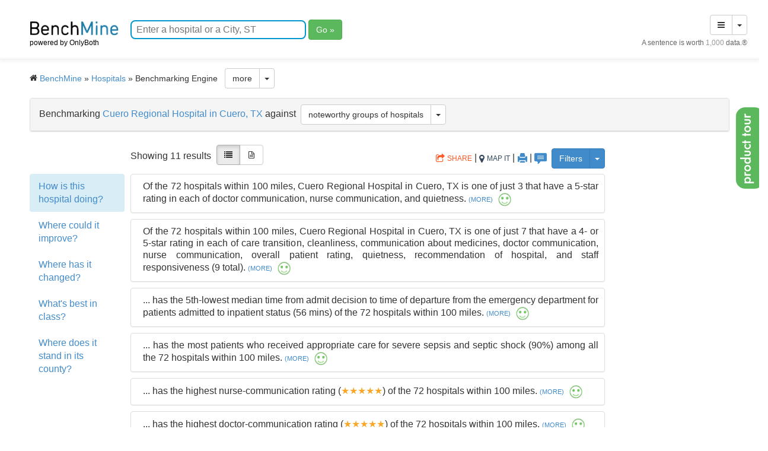

--- FILE ---
content_type: text/html; charset=utf-8
request_url: https://public.onlyboth.com/app/hospitals/ar/4514/doing
body_size: 11973
content:
<!DOCTYPE HTML>
<html lang="en">
  <head>
    <meta charset="utf-8">
    <meta http-equiv="X-UA-Compatible" content="IE=11">
    <meta name="title" content="Benchmarking Cuero Regional Hospital in Cuero, TX">
    <meta name="description" content="Of the 72 hospitals within 100 miles, Cuero Regional Hospital in Cuero, TX is one of just 3 that have a 5-star rating in each of doctor communication, nurse communication, and quietness.">
    <meta name="author" content="OnlyBoth.com">
    <meta property="og:title" content="Benchmarking Cuero Regional Hospital in Cuero, TX">
    <meta property="og:description" content="Of the 72 hospitals within 100 miles, Cuero Regional Hospital in Cuero, TX is one of just 3 that have a 5-star rating in each of doctor communication, nurse communication, and quietness.">
    <meta property="og:type" content="website">

    <meta http-equiv="cache-control" content="max-age=0" />
    <meta http-equiv="cache-control" content="no-cache" />
    <meta http-equiv="expires" content="0" />
    <meta http-equiv="expires" content="Tue, 01 Jan 1980 1:00:00 GMT" />
    <meta http-equiv="pragma" content="no-cache" />

	<link rel="shortcut icon" href="/favicon.ico?v=2" />
	
    <title>OnlyBoth</title>

    <link href="/assets/application-b8886762527a34e5f1f6656528110c70.css" media="screen" rel="stylesheet" type="text/css" />

    <!-- Bootstrap core CSS -->
    <link href="/static/css/bootstrap.min.css" rel="stylesheet" media="all"/>

    <!-- Add custom CSS here -->
    <link href="https://d12iwgis661afe.cloudfront.net/static/css/custom.css" rel="stylesheet" media="all"/>
	
    <script src="/assets/application-df7525e917401704ef453cb56bf16697.js" type="text/javascript"></script>
	
    <!-- JavaScript -->
    <script src="https://d12iwgis661afe.cloudfront.net/static/js/jquery-1.10.2.js"></script>
	    
    <script src="https://d12iwgis661afe.cloudfront.net/static/js/bootstrap.min.js"></script>
    <script src="https://d12iwgis661afe.cloudfront.net/static/js/custom.js"></script>
    <script src="https://d12iwgis661afe.cloudfront.net/static/js/typeahead.bundle.min.js"></script>		
    <script src="https://d12iwgis661afe.cloudfront.net/static/js/underscore-min.js"></script>
	<script src="https://d12iwgis661afe.cloudfront.net/static/js/jquery.colorbox-min.js"></script>	
	<link rel="stylesheet" href="https://d12iwgis661afe.cloudfront.net/static/css/colorbox.css" media="all" />
			
		

	<!--[if lt IE 8]>
	    <link href="/static/css/bootstrap-ie7.css" rel="stylesheet" media="all" />
	<![endif]-->	

	<!--[if IE ]>
		<style>
			.search-bar-ie {
				top:7px;
			}
			.subscribe-ie {
				position:relative;
				top:3px;
			}
			.go-ie {
				top:10px;
			}		
			.tt-hint {
				margin-top:6px;
			}			
			.search-bar-ie .tt-hint {
				margin-top:-4px;
			}			
		</style>	
	<![endif]-->
                
        <style>
        @media all and (-ms-high-contrast: none), (-ms-high-contrast: active) {
        /* IE10 and IE11 CSS styles go here */
        	.search-bar-ie {
        		top:7px;
        	}
        	.subscribe-ie {
        		position:relative;
        		top:3px;
        	}
        	.go-ie {
        		top:10px;
        	}		
        	.tt-hint {
        		margin-top:6px;
        	}			
        	.search-bar-ie .tt-hint {
        		margin-top:-4px;
        	}
        }
        /* Edge */
        @supports (-ms-ime-align:auto) {
    		.search-bar-ie {
    			top:0px;
    		}
        }
        </style>
	
    <!-- HTML5 shim and Respond.js IE8 support of HTML5 elements and media queries -->
	<!--[if lt IE 9]>
      <script type="text/javascript" src="https://d12iwgis661afe.cloudfront.net/static/js/html5shiv.js"></script>
      <script type="text/javascript" src="https://d12iwgis661afe.cloudfront.net/static/js/respond.min.js"></script>
	<![endif]-->
				
    <meta content="authenticity_token" name="csrf-param" />
<meta content="aTT4+mgTcZOICC1QuuI9NxJfhh9jeDV942grXonLPqI=" name="csrf-token" />
		<script type="text/javascript">
	  var _gaq = _gaq || [];
	  _gaq.push(['_setAccount', 'UA-34635051-1']);
	  _gaq.push(['_trackPageview']);

	  (function() {
	    var ga = document.createElement('script'); ga.type = 'text/javascript'; ga.async = true;
	    ga.src = ('https:' == document.location.protocol ? 'https://ssl' : 'http://www') + '.google-analytics.com/ga.js';
	    var s = document.getElementsByTagName('script')[0];
		s.parentNode.insertBefore(ga, s);
	  })();
</script>

	
	<style>
	@media print {
	  a[href]:after {
	    content: none !important;
	  }
	  body {
          width:120%;
	  }
	}			
	</style>	
	
		<link rel="stylesheet" type="text/css" href="/static/joyride/joyride-2.1.css" media="all"/>
		<script src="/static/joyride/jquery.joyride-2.1.js"></script>

		<style>
			a#producttour {
			background:url("/images/tour_tab_white.png") no-repeat scroll 50% 50% #5cb85c;
			display:block;
			height:139px;
			line-height:0;
			padding:5px;
			position:fixed;
			right:0;
			/*left:0;*/
			text-indent:-99999px;
			top:25%;
			width:40px;
			}
			a#producttour:hover {
			background-color: #FF8B00; /*#0066CC*/
			}	
		</style>

    <link href="/static/font-awesome/css/font-awesome.min.css" rel="stylesheet" media="all"/>    

    <style>
        .blur {
           color: rgba(255,255,255,0);
           text-shadow: 0 0 5px rgba(0,0,0,0.5);
           -webkit-filter:blur(2px);
           -moz-filter:blur(2px);
           -o-filter:blur(2px);
           filter:blur(2px);
        }
    </style>

      <!-- Global site tag (gtag.js) - Google Ads: 780916691 -->
      <script async src="https://www.googletagmanager.com/gtag/js?id=AW-780916691"></script>
      <script>
        window.dataLayer = window.dataLayer || [];
        function gtag(){dataLayer.push(arguments);}
        gtag('js', new Date());

        gtag('config', 'AW-780916691');
      </script>
        

      <!-- Event snippet for Submit button conversion (hospital engine) conversion page
      In your html page, add the snippet and call gtag_report_conversion when someone clicks on the chosen link or button. -->
      <script>
      function gtag_report_conversion(code, url) {
        var callback = function () {
          if (typeof(url) != 'undefined') {
            window.location = url;
          }
        };
        gtag('event', 'conversion', {
            'send_to': code,
            'event_callback': callback
        });
        return false;
      }
      </script>

  </head>
  <body style="padding-top:0;">
			

    	<style>
    	.navbar-brand{
    	margin-top:-30px;
    	}
    	</style>

<div id="TopMarginBelowAlert" style="height:65px; margin-left:35px; margin-right:20px;">
		
	<div style="display:inline;  float:left;">
	    <a class="navbar-brand" href="http://benchmine.com">
          <img src="/images/benchmine/benchmine-logo.png" style="width:150px;margin-top:20px;" alt="BenchMine. Powered by OnlyBoth" title="BenchMine. Powered by OnlyBoth" /><br/><span style="font-size:12px;color:#000;">powered by OnlyBoth</span>
		</a>
	</div>


			<div class="example typeahead-div" style="margin-left:185px;margin-top:30px;">
		        <div class="demo search-bar-ie" style="display:inline; position:relative;top:-2px">
              <form autocomplete="off" style="display:inline-block;">
		          <input class="typeahead hidden-print" type="text" placeholder="Enter a hospital or a City, ST" autocomplete="off" spellchecker="false" id="tt" />
              </form>
				<form action="#" method = "get" id = "target_form" style="display:inline;">
				</form>
		        </div>
               <a class="btn btn-success btn-large hidden-print" href="#" id="go-search" style="color:#fff;position: relative;top: 3px;">Go &raquo;</a>
				<div style="display:inline; position:relative; top:14px;left:-70px;">
          <!--
                            <a class="btn btn-primary btn-large tour-fencemarking" href="/app/hospitals/search/group" style="margin-left:10px;" tmp_style="font-size: 10px; vertical-align: bottom; position: relative; top: -5px; left: 4px; text-decoration: underline;" data-toggle="tooltip" data-placement="bottom" title="Formulate a group of matching hospitals or insights. Then get back group insights ranked by noteworthiness.">Query across<br/>hospitals</a>
                                                                  &nbsp;<a class="btn btn-primary btn-large tour-scores" href="/app/hospitals/score" data-toggle="tooltip" data-placement="bottom" title="See all hospitals ranked by their standout scores.">Score<br/>hospitals</a>
                    -->
			    </div>
			 </div>

          <div style="display:inline; float:right;margin-top:-43px;font-style:italic;color: #333;margin-bottom:10px;margin-left:40px;text-align:right;">

	
    		<div class="btn-group hidden-print" style="text-align:left;">
    		  <button type="button" class="btn btn-default"><i class="fa fa-bars"></i></button>
    		  <button type="button" class="btn btn-default dropdown-toggle" data-toggle="dropdown">
    		    <span class="caret"></span>
    		    <span class="sr-only">Toggle Dropdown</span>
    		  </button>
    		  <ul class="dropdown-menu pull-right" role="menu">			
    		    <li><a href="http://www.onlyboth.com/"><i class="fa fa-home"></i> Home</a></li>		
                <li><a href="http://www.BenchMine.com/">BenchMine.com</a></li>
                <li class="divider"></li><li><a href="#" style="padding-left:20px;" class="btn-switch-audience-nav-trigger">Switch Audience</a></li>                
    		    <li class="divider"></li>						
    		    <li>&nbsp;&nbsp;&nbsp;&nbsp;&nbsp;About</li>
    		    <li><a href="http://www.onlyboth.com/history">&nbsp;&#187; History</a></li>
    		    <li><a href="http://www.onlyboth.com/leadership">&nbsp;&#187; Leadership</a></li>
    		    <li><a href="http://www.onlyboth.com/faq">&nbsp;&#187; FAQ</a></li>
    		    <li><a href="http://www.onlyboth.com/news">&nbsp;&#187; News</a></li>								
    		    <li class="divider"></li>
    			<li><a href="http://www.onlyboth.com/markets">Markets</a></li>
    			<li><a href="http://www.onlyboth.com/solutions">Solutions</a></li>
    		    <li class="divider"></li>			
    		    <li>&nbsp;&nbsp;&nbsp;&nbsp;&nbsp;Resources</li>			
    			<li><a href="https://onlyboth.files.wordpress.com/2015/06/how-benchmarking-can-overcome-six-flaws-and-achieve-stardom.pdf">&nbsp;&#187; Benchmarking</a></li>			
    			<li><a href="http://www.onlyboth.com/revenue">&nbsp;&#187; Revenue</a></li>
    			<li><a href="http://www.onlyboth.com/technology">&nbsp;&#187; Technology</a></li>						
    		    <li class="divider"></li>			
    			<li><a href="http://www.onlyboth.com/applications">Apps</a></li>
    			<li><a href="http://blog.onlyboth.com">Blog</a></li>
    		  	</ul>
    		</div>	

            <div style="font-size:12px;font-style: normal;color:#666;margin-bottom:5px;text-align:right;margin-top:5px;">
    		A sentence is worth <span style="color:#999;">1,000</span> data.&reg;            
            </div>            
            
	</div>		
	
</div>

<div style="clear:both;"></div>

<div class="modal fade about-modal modalwindow" tabindex="-1" role="dialog" id="about-this-page" style="text-align:center;width:100%;">
  <div class="modal-dialog modal-md">
	<div class="modal-content">
	  <div class="modal-header" style="text-align:left;">
		<div class="alert alert-info" role="alert">
	    <h3>About this version:</h3>
		</div>
	  </div>		
	  <form>
	  <div class="modal-body" style="text-align:justify;">
		<p><div style="width:90px;display:inline-block;"><strong>Created at: </strong></div>Sep/23/2021<br/><br/><div style="width:90px;display:inline-block;"><strong>Comments: </strong></div>Not Available</p>				
	  </div>
	  <div class="modal-footer">
		<span id="modal-delete-message"></span>		
		<a href="#" class="closemodal" style="padding: 5px;margin-bottom: 5px;width: 60px; text-decoration: none;">Close</a> 
	  </div>				
	  </form>	
	</div>
  </div>
</div>

<script>
$(document).ready(function () {		
	$(".closemodal").click(function() {
		$(this).closest(".modalwindow").modal('hide');
		return false;
	});

	$('#btn-about').click(function() {
		$(".about-modal").modal('show');
		return false;
	});

    // function resize_logo_if_needed(){
    //     if ($(window).width() < 960) {
    //         $(".custom_image").css("width","120px")
    //     } else if ($(window).width() < 1200) {
    //          $(".custom_image").css("width","150px")
    //     } else {
    //          $(".custom_image").css("width","")
    //     }
    //     // $(".custom_image").css("height","auto");
    //     // $(".custom_image").css("max-width","120px");
    //     // $(".custom_image").css("max-height","80px");
    // };
    // $(window).resize(function() {
    //     resize_logo_if_needed();
    // });
    // resize_logo_if_needed();
    
    if ($(".custom_image").length > 0){
        if (parseInt($(".custom_image").css("height").replace("px","")) < 60) {
            $(".custom_image").css("margin-top","20px");
        }        
    }
});
</script>


		<div class="section-colored" style="padding-top:0px;padding-bottom:5px;
		background-image: linear-gradient(to bottom, #fff, rgba(255,255,255,0.5));
		background-repeat: repeat-x;
		z-index: 200;
		-webkit-box-shadow: 0 3px 5px rgba(0,0,0,0.05);
		-moz-box-shadow: 0 3px 5px rgba(0,0,0,0.05);
		box-shadow: 0 3px 5px rgba(0,0,0,0.05);	
		">
		</div>		

		<div id="wrapper.wat-cf" style="margin-left: 20%; margin-right: 20%; text-align: center; background-color:#C24641;color:#fff;">
			<div class="flash">
			</div>
		</div>
		
		<div id="main">		

		  <html>
<body>
	<form method=post action="/app/hospitals/ar/4514/doing" id='redirect_form'>
<input type="hidden" name="entities" value="" >
<input type="hidden" name="attributes" value="" >
<input type="hidden" name="mood" value="" >
<input type="hidden" name="insight_ranking" value="5" >
</form>
  <script>
    document.getElementById("redirect_form").submit()
  </script>
 </body>
</html>
		  <div class="row" id="page-footer-row">
    <!-- Collect the nav links, forms, and other content for toggling -->
    <div style="padding-top:0px;text-align:center;">
		<p style="text-align:center;font-size:14px;">Copyright &copy; 2020. All Rights Reserved. <i>OnlyBoth</i>&reg; is a registered trademark of OnlyBoth Inc.<br/><a href="http://www.onlyboth.com/terms" style="color: #428bca;" target="new">Terms of Use</a> | <a href="http://onlyboth.com/markets" style="color: #428bca;" target="new">Markets</a> | <a href="http://onlyboth.com/solutions" style="color: #428bca;" target="new">Solutions</a> | <a href="https://onlyboth.files.wordpress.com/2015/06/how-benchmarking-can-overcome-six-flaws-and-achieve-stardom.pdf" style="color: #428bca;" target="new">Benchmarking</a> 
		<br/><br/></p>
    </div>
</div>
<!-- /.row -->

		
		</div>		
        

	<div class="modal fade switch-audience-modal modalwindow" tabindex="-1" role="dialog" aria-labelledby="" aria-hidden="true" style="width:100%;">
	  <div class="modal-dialog modal-sm" style="width:500px;font-size:16px;">
		<div class="modal-content">
		  <div class="modal-body">
            You are viewing results for <i>professional</i> audiences.<br/>
            Change this view by selecting below.<br/><br/>
                    <div class="form-check">
                    <input type="radio" class="form-check-input" value="professional" name="audience_view">
                    <label class="form-check-label" style="font-weight:normal;">professional</label>
                    </div>
                    <div class="form-check">
                    <input type="radio" class="form-check-input" value="consumer" name="audience_view">
                    <label class="form-check-label" style="font-weight:normal;">consumer</label>
                    </div>
                <br/>
    			<button type="button" class="btn btn-default closemodal" style="padding: 5px;margin-bottom: 5px;" data-toggle="modal" data-target=".switch-audience-modal">Close</button>
                <button type="button" class="btn btn-success btn-switch-audience-apply" style="padding: 5px;margin-bottom: 5px;">Apply</button>
                <div style="font-size:14px;border-top:1px solid #ddd; text-align: right; margin-top: 10px; padding-top: 5px;">
                <input type="checkbox" name="hide_audience_link"></input>
                <label class="form-check-label" style="font-weight:normal;">Don't show this again.</label>
                </div>
		  </div>
		</div>
	  </div>
	</div>

	<div class="modal fade switch-audience-nav-modal modalwindow" tabindex="-1" role="dialog" aria-labelledby="" aria-hidden="true" style="width:100%;">
	  <div class="modal-dialog modal-sm" style="width:500px;font-size:16px;">
		<div class="modal-content">
		  <div class="modal-body">
            You are viewing results for <i>professional</i> audiences.<br/>
            Change this view by selecting below.<br/><br/>
                    <div class="form-check">
                    <input type="radio" class="form-check-input" value="professional" name="audience_nav_view">
                    <label class="form-check-label" style="font-weight:normal;">professional</label>
                    </div>
                    <div class="form-check">
                    <input type="radio" class="form-check-input" value="consumer" name="audience_nav_view">
                    <label class="form-check-label" style="font-weight:normal;">consumer</label>
                    </div>
                <br/>
    			<button type="button" class="btn btn-default closemodal" style="padding: 5px;margin-bottom: 5px;" data-toggle="modal" data-target=".switch-audience-modal">Close</button>
                <button type="button" class="btn btn-success btn-switch-audience-nav-apply" style="padding: 5px;margin-bottom: 5px;">Apply</button>
		  </div>
		</div>
	  </div>
	</div>		
        
			<script>
		$(document).ready(function($) {   
			// autocomplete
			
			var timeout;
			var targets = {};
      var targetApps = {};
			var targetLabels = [];
      var excludeGroups = "";
			
			var searchApp = _.debounce(function( query, process ){
			    $.get( '/app/hospitals/o/autocomplete/', { term: query, exclude_groups: excludeGroups }, function ( data ) {
			        targets = {};
			        targetLabels = [];
              targetApps = {};

			        _.each( data, function( item, ix, list ){
			            if ( _.contains( targets, item.label ) ){
			                item.label = item.label + ' #' + item.value;
			            }
  						if (item.label === undefined){							
  							window.location.href = "/app/hospitals/user/login";
  						}
						if (item.app !== undefined && item.app.includes("/")){
							targetLabels.push( {"label" :  item.label, "app" : item.app, "value" : item.value });
							targets[ item.app + "/" + item.label ] = item.value;
							targetApps[ item.label ] = item.app;
						} else {
							targetLabels.push( {"label" :  item.label, "value" : item.value} );
							targets[ item.label ] = item.value;
						};
			        });
			        process( targetLabels );
			    });
			}, 50);			

			$('.typeahead-div .typeahead').typeahead({
			  highlight: true
			},
			{
			  name: 'hospitals',
			  displayKey: "label",				
			  source: function ( query, process ) {
				if (timeout) {
					clearTimeout(timeout);
				}
				timeout = setTimeout(function() {
				    searchApp( query, process );
				}, 300);							        
			  }			
			});
			
			$('.typeahead-div .typeahead').on('typeahead:selected', function(evt, item) {
          // Do the async thing
          gtag_report_conversion("AW-780916691/XrVqCJ6rk4wBENOvr_QC"); // Track campaign conversion

        if (targetApps.hasOwnProperty(item.label)){
		   $("#target_form").attr("action","/" + item.app + "/search/internal/"+encodeURIComponent(targets[ item.app + "/" + item.label ]));
	    } else {
			if (item.hasOwnProperty("value")){
				$("#target_form").attr("action","/app/hospitals/search/internal/"+encodeURIComponent(item.value));
			} else {
				$("#target_form").attr("action","/app/hospitals/search/internal/"+encodeURIComponent(targets[ item.label ]));
			}
        };
        $("#target_form").attr("selected","selected");
				$("body").toggleClass("wait");
				$("#go-search").attr("disabled", true);		
				$("#target_form").submit();			
				return false;
			});	
									
			$('.typeahead-div .typeahead').on('typeahead:autocompleted', function(evt, item) {
          // Do the async thing
          gtag_report_conversion("AW-780916691/XrVqCJ6rk4wBENOvr_QC"); // Track campaign conversion
        
        if (targetApps.hasOwnProperty(item.label)){
			$("#target_form").attr("action","/" + item.app + "/search/internal/"+encodeURIComponent(targets[ item.app + "/" + item.label ]));
        } else {
			if (item.hasOwnProperty("value")){
	            $("#target_form").attr("action","/app/hospitals/search/internal/"+encodeURIComponent(item.value ));
			} else {
	            $("#target_form").attr("action","/app/hospitals/search/internal/"+encodeURIComponent(targets[ item.label ]));
			}
        };
        $("#target_form").attr("selected","selected");
				$("body").toggleClass("wait");
				$("#go-search").attr("disabled", true);		
				$("#target_form").submit();			
				return false;
			});	

			$("#go-search").click(function(e){ 
              // Do the async thing
              gtag_report_conversion("AW-780916691/XrVqCJ6rk4wBENOvr_QC"); // Track campaign conversion
		        e.stopPropagation();
		        e.preventDefault();																														
				if ($(".tt-input").val().length > 0 && $(".tt-input").val() != $(".tt-input").prop("placeholder")){
					if ($("#target_form").attr("selected") == undefined){
						$("#target_form").attr("action","/app/hospitals/search/query/"+encodeURIComponent($(".tt-input").val().replace(/\./g, '%2E')));
					}					
					$("body").toggleClass("wait");
					$(this).attr("disabled", true);
					$("#target_form").submit();						
				}
				return false;
			});
		
		 	$("[data-toggle='tooltip']").tooltip({container:'body'});
		
			$("#tt").on('keyup', function(e){
			      switch(e.keyCode) {								
			        case 13: // enter
						if ($(".tt-input").val().length > 0 && $("#target_form").attr("selected") == undefined  && $(".tt-input").val() != $(".tt-input").prop("placeholder")){
                  // Do the async thing
                  gtag_report_conversion("AW-780916691/XrVqCJ6rk4wBENOvr_QC"); // Track campaign conversion
                $("#target_form").attr("action","/app/hospitals/search/query/"+encodeURIComponent($(".tt-input").val().replace(/\./g, '%2E')));
							$("body").toggleClass("wait");
							$("#go-search").attr("disabled", true);		
							$("#target_form").submit();						
					        e.stopPropagation();
					        e.preventDefault();																										
						}
						return false;
			      }
			});
										
		});

	</script>
		
		<script>
			function evlogger(postData) {
				$.ajax({
					url: "/app/hospitals/o/logger", 
					data: postData,
					type: 'POST',
					beforeSend: function(xhr) {xhr.setRequestHeader('X-CSRF-Token', $('meta[name="csrf-token"]').attr('content'))},		
					success: function(data){
						return false;
					},
					error: function (request, status, error) {
						return false;
					}			
				});				
			}		
		
			$(document).ready(function($) {   
        
        function isLocalStorageAvailable(){
            var test = 'test';
            try {
                localStorage.setItem(test, test);
                localStorage.removeItem(test);
                return true;
            } catch(e) {
                return false;
            }
        }

        // Clears all the local storage data that Share This tries to use
        // Done to prevent Browser Caching error
        if(isLocalStorageAvailable() === true){
          window.localStorage.clear();
        };
        var allcookies = document.cookie;
        cookiearray = allcookies.split(';');
        for(var i=0; i<cookiearray.length; i++) {
           keyname = cookiearray[i].split('=')[0];
           if (keyname.lastIndexOf("st_shares_", 0) === 0){
             remove_cookie(keyname);
           };
        };


				//rollover swap images with rel 
				var img_src = ""; 
				var new_src = "";   
				$(".rollover").hover(function(){ 
					//mouseover   
					img_src = $(this).attr('src'); //grab original image
					new_src = $(this).attr('rel'); //grab rollover image
					$(this).attr('src', new_src); //swap images 
					$(this).attr('rel', img_src); //swap images   
					}, 
				function(){ 
					//mouse out   
					$(this).attr('src', img_src); //swap images 
					$(this).attr('rel', new_src); //swap images 
				});   

				//preload images 
				var cache = new Array(); 
				//cycle through all rollover elements and add rollover img src to cache array 
				$(".rollover").each(function(){ 
					var cacheImage = document.createElement('img'); 
					cacheImage.src = $(this).attr('rel'); 
					cache.push(cacheImage); }
				); 			
																
				// tmp hacks due to some issue loading the images with chrome 33.x
				// setTimeout(function(){
				// 	$(".panel-heading").each(function(i, obj) {
				// 	    $(this).parent().focus();
				// 	});	
				// 	$(".glyphicon").each(function(i, obj) {
				// 	    $(this).parent().focus();
				// 	});	
				// 	$(".fa").each(function(i, obj) {
				// 	    $(this).parent().focus();
				// 		$(this).parent().blur();					
				// 	});			
				// 	$(".panel-section").toggleClass("hovered");	
				// 
				// 	
				// },2000);	
				
				// html5 workarounds
				
				$('[placeholder]').focus(function() {
				  var input = $(this);
				  if (input.val() == input.attr('placeholder')) {
				    input.val('');
				    input.removeClass('placeholder');				    
				  }
				}).blur(function() {
				  var input = $(this);
				  if (input.val() == '' || input.val() == input.attr('placeholder')) {
				    input.addClass('placeholder');
				    input.val(input.attr('placeholder'));
				  }
				}).blur();
				
				$('[placeholder]').closest('form').submit(function() {
				  $(this).find('[placeholder]').each(function() {
				    var input = $(this);
				    if (input.val() == input.attr('placeholder')) {
				      input.val('');
				    }
				  })
				});				

				// set the focus to the search box
				// unless it's the best-in-class selection page
				if ($("#select-attributes").length > 0){
					$("#select-attributes").focus();
				} else {
					$("#tt").focus();
				}

				setTimeout(function(){
					$(".share_launch").click(function() {
					    evlogger({"data":"ei"});
					});	
					$(".query_launcher").click(function() {
					    evlogger({"data":"ql", "url":$(this).attr("href")});
					});
					$(".producttour").click(function() {
					    evlogger({"data":"pt", "url":$(this).attr("href")});
					});
				},5000);	
	
				setTimeout(function(){
				    $('.flash').remove();
				}, 3500);
				//$(window).resize(function() {window.location.reload();});
                
                $(".subscription-require").click(function(){
					$(".subscription-modal").modal('show');		 
                });
                
                function get_cookie(key) {
                    var encoded_key = encodeURIComponent(key) + "=";
                    var cookie_value = document.cookie.split(';');
                    for (var i = 0; i < cookie_value.length; i++) {
                        var c = cookie_value[i];
                        while (c.charAt(0) === ' ') c = c.substring(1, c.length);
                        if (c.indexOf(encoded_key) === 0) return decodeURIComponent(c.substring(encoded_key.length, c.length));
                    }
                    return null;
                }

                function set_cookie(key, value, days) {
                    var expires;
                    if (days) {
                        var date = new Date();
                        date.setTime(date.getTime() + (days * 24 * 60 * 60 * 1000));
                        expires = "; expires=" + date.toGMTString();
                    } else {
                        expires = "";
                    }
                    document.cookie = encodeURIComponent(key) + "=" + encodeURIComponent(value) + expires + "; path=/";
                };

                function remove_cookie(key) {
                    set_cookie(key, "", -1);
                }

            	$('.btn-switch-audience-trigger').click(function(e) {
                    if (audienceViewRadioValue){
                        $("input[name='audience_view'][value='"+audienceViewRadioValue+"']").prop('checked',true);
                        $("input[name='audience_nav_view'][value='"+audienceViewRadioValue+"']").prop('checked',true);
                    };                    
                    $("input[name='hide_audience_link']").prop('checked',false);
            		$(".switch-audience-modal").modal('show');
                });

            	$('.btn-switch-audience-nav-trigger').click(function(e) {
                    if (audienceViewRadioValue){
                        $("input[name='audience_view'][value='"+audienceViewRadioValue+"']").prop('checked',true);
                        $("input[name='audience_nav_view'][value='"+audienceViewRadioValue+"']").prop('checked',true);
                    };
                    $("input[name='hide_audience_link']").prop('checked',false);
            		$(".switch-audience-nav-modal").modal('show');
                });

            	$('.btn-switch-audience-apply').click(function(e) {
                    var audienceViewRadioValue = $("input[name='audience_view']:checked"). val();
                    if (audienceViewRadioValue){
                        set_cookie("hospitals:audience", audienceViewRadioValue);
                    } else {
                        remove_cookie("hospitals:audience");
                    };
                    var hide_audience_link_is_checked = $('input[name="hide_audience_link"]:checked').length > 0;
                    if (hide_audience_link_is_checked) {
                        set_cookie("hospitals:hide_audience_link", 1);            
                    }
                    location.reload();
                });

            	$('.btn-switch-audience-nav-apply').click(function(e) {
                    var audienceViewRadioValue = $("input[name='audience_nav_view']:checked"). val();
                    if (audienceViewRadioValue){
                        set_cookie("hospitals:audience", audienceViewRadioValue);
                    } else {
                        remove_cookie("hospitals:audience");
                    };
                    location.reload();
                });

                var audienceViewRadioValue = "professional";
                if (audienceViewRadioValue){
                    $("input[name='audience_view'][value='"+audienceViewRadioValue+"']").prop('checked',true);
                    $("input[name='audience_nav_view'][value='"+audienceViewRadioValue+"']").prop('checked',true);
                };
                                
			})
		</script>		

            <ol id="chooseID" style="display:none;">
  <li data-button="Start the Tour"><h3>Product Tour</h3><br/><p>This walkthrough helps you learn about the <i>OnlyBoth</i>&reg; Benchmarking Engine. <br/><br/><span style="font-size:10px;">To finish just press ESC or <br/> click on 'End Tour' at the upper right of the Tour box.</span></p></li>	
  <li data-class="nav-stacked" data-options="tipLocation:right"><h3>Questions</h3><p>Click on one of the core benchmarking questions.</p></li>
  <li data-class="tour-data-table" data-options="tipLocation:top"><h3>Data Table</h3><p>Get full statistics on all the numeric attributes.</p></li>
  <li data-class="tour-insight" data-options="tipLocation:bottom"><h3>Insights</h3><p>The Benchmarking Engine compares the target to all peers, discovers insights, and writes these up in perfect English.</p></li>
  <li data-class="tour-insight-group" data-options="tipLocation:bottom"><h3>Insights</h3><p>For everybody or group queries, the Benchmarking Engine considers all the insights that match the query's entities, ranks these insights by noteworthiness, and assigns them to the appropriate question on the left.</p></li>
  <li data-id="visualize-selector" data-options="tipAnimation:fade"><h3>Visualizations</h3><p>Some insights are visualized to provide a complementary picture.</p></li>
  <li data-class="tour-peers" data-options="tipLocation:left"><h3>Peers</h3><p>Provides extra context for the insight.</p></li>  
  <li data-class="tour-playbook" data-options="tipLocation:left"><h3>Taking Action</h3><p>In commercial applications, our customers can recommend specific actions to users in order to follow up on what is revealed by an insight.</p></li>  
  <li data-class="tour-references" data-options="tipLocation:left"><h3>References</h3><p>If available, this lists the source of the input data and mentions any changes we made to the data.</p></li>  
  <li data-class="tour-profile" data-options="tipLocation:left"><h3>Profile</h3><p>This summarizes the input data for the selected target entity.</p></li>
  <li data-class="tour-profile-group" data-options="tipLocation:left"><h3>Profile</h3><p>This summarizes the input data for the target entity.</p></li>
  <li data-class="tour-bicselection" data-options="tipLocation:right"><h3>Best in Class</h3><p>Select metrics to see the best achievement among the class of peers most similar to the target entity.</p></li>
  <li data-class="tour-nowwhat" data-options="tipLocation:bottom"><h3>Now What?</h3><p>In some applications, see recommended actions based on the current benchmarking insight.</p></li>
  <li data-class="tour-share" data-options="tipLocation:bottom"><h3>Share Insight</h3><p>Share the insight by email with someone else.</p></li>
  <li data-class="tour-mostsimilarlist" data-options="tipLocation:right"><h3>Most Similar</h3><p>View the list of peers most similar to the benchmarked entity.</p></li>
  <li data-class="charts" data-options="tipLocation:top"><h3>Diagrams</h3><p>These diagrams contrast the target entity with its most similar peers along several dimensions.</p></li>
  <li data-class="tour-prevnext" data-options="tipLocation:bottom"><h3>Navigation</h3><p>Examine in sequence the answers to the benchmarking questions for the selected entity. The answers are ranked by noteworthiness.</p></li>
  <li data-class="tour-prevnext-group" data-options="tipLocation:bottom"><h3>Navigation</h3><p>Examine in sequence the answers to the benchmarking questions for your query. The answers are ranked by noteworthiness.</p></li>
  <li data-id="filter_selection_group"><h3>Filters</h3><p>Filter the insights based on (a) specific hospitals that interest you, (b) specific attributes that interest you, and (c) specific value judgments of good, bad, ambivalent, or neutral.</p></li>
  <li data-id="filter_selection"><h3>Filters</h3><p>Filter the insights based on (a) specific attributes that interest you, and (b) specific value judgments of good, bad, ambivalent, or neutral.</p></li>
  <li data-id="filter_selection_bestinclass"><h3>Filters</h3><p>Filter the insights based on specific attributes that interest you.</p></li>
  <li data-class="tour-data-table-filter"><h3>Filters</h3><p>Filter the data table based on (a) specific attributes of interest, and (b) statistics of interest.</p></li>
  <li data-class="print-friendly"><h3>Print</h3><p>Generate a brief report of this insight.</p></li>
  <li data-class="tour-csv-export"><h3>CSV Export</h3><p>Download the visible data table as a CSV file.</p></li>
  <li data-class="feedback"><h3>Feedback</h3><p>Send feedback about an individual insight.</p></li>
  <li data-class="tour-bic-mostsimilar" data-options="tipLocation:left"><h3>Similar Peers</h3><p>Lists the peers most similar to the target entity that are considered while determining the best in class.</p></li>
  <li data-class="tour-allmostsimilar" data-options="tipLocation:bottom"><h3>Most-Similar</h3><p>By default, the engine compares a target hospital to noteworthy groups of hospitals and reports outlier behaviors and outcomes for that target. Switch to "most-similar hospitals" to view instead comparisons to the target’s most-similar peers. Or you can select your own group of hospitals to compare to.</p></li>
  <li data-class="twitter-typeahead"><h3>Search Box</h3><p>Start typing an entity name and then click on one of the auto-complete options.</p></li>
  <li data-class="tour-group-analytics"><h3>Group Analytics</h3><p>Choose a group and see how the group and its members are doing.</p></li>
  <li data-class="tour-fencemarking"><br/><h3>Query across hospitals</h3><p>Do a query that forms a subset of entities with certain attributes, or insights that mention certain attributes, and prioritizes all the results by signficance.</p></li>
  <li data-class="tour-scores"><br/><h3>Score hospitals</h3><p>See all hospitals ranked by their standout scores.</p></li>
  <li data-class="tour-fencemarking-edit"><h3>Edit Query</h3><p>Revise your query, or re-visit the query in order to copy/paste the URL and share the query and its results with others.</p></li>
  <li data-class="pdf_report_tour"><h3>Print Report</h3><p>Generate an entire report about this hospital in PDF.</p></li>
  <li data-button="Close"><h3>End of this tour.</h3><br/><p>As you visit another page with different features, you can start a new product tour.<br/><br/>Please contact us with any questions.</p></li>	  
</ol>

<a href="#" id="producttour" class="producttour">product tour</a>

<script>
$(document).ready(function () {
    function setup_product_tour(){
    	$("#producttour").click(function() {
    		window.scrollTo(0,0);
    	    $("#chooseID").joyride({
                autoStart : true,
    			modal:true,            
    			template : {'link' : '<div style="margin-top:20px;"><a href="#close" class="joyride-close-tip">End Tour [X]</a></div>'},
                preStepCallback: function(){
                },
                postStepCallback: function(){
                },
                postRideCallback: function(){
                }
    	    });	
    	});		        
    };
    setup_product_tour();
});
</script>
            

      <!-- Twitter universal website tag code -->
      <script>
      !function(e,t,n,s,u,a){e.twq||(s=e.twq=function(){s.exe?s.exe.apply(s,arguments):s.queue.push(arguments);
      },s.version='1.1',s.queue=[],u=t.createElement(n),u.async=!0,u.src='//static.ads-twitter.com/uwt.js',
      a=t.getElementsByTagName(n)[0],a.parentNode.insertBefore(u,a))}(window,document,'script');
      // Insert Twitter Pixel ID and Standard Event data below
      twq('init','o0gjc');
      twq('track','PageView');
      </script>
      <!-- End Twitter universal website tag code -->
  </body>
</html>

--- FILE ---
content_type: text/html; charset=utf-8
request_url: https://public.onlyboth.com/app/hospitals/ar/4514/doing
body_size: 24605
content:
<!DOCTYPE HTML>
<html lang="en">
  <head>
    <meta charset="utf-8">
    <meta http-equiv="X-UA-Compatible" content="IE=11">
    <meta name="title" content="Benchmarking Cuero Regional Hospital in Cuero, TX">
    <meta name="description" content="Of the 72 hospitals within 100 miles, Cuero Regional Hospital in Cuero, TX is one of just 3 that have a 5-star rating in each of doctor communication, nurse communication, and quietness.">
    <meta name="author" content="OnlyBoth.com">
    <meta property="og:title" content="Benchmarking Cuero Regional Hospital in Cuero, TX">
    <meta property="og:description" content="Of the 72 hospitals within 100 miles, Cuero Regional Hospital in Cuero, TX is one of just 3 that have a 5-star rating in each of doctor communication, nurse communication, and quietness.">
    <meta property="og:type" content="website">

    <meta http-equiv="cache-control" content="max-age=0" />
    <meta http-equiv="cache-control" content="no-cache" />
    <meta http-equiv="expires" content="0" />
    <meta http-equiv="expires" content="Tue, 01 Jan 1980 1:00:00 GMT" />
    <meta http-equiv="pragma" content="no-cache" />

	<link rel="shortcut icon" href="/favicon.ico?v=2" />
	
    <title>OnlyBoth : Insights </title>

    <link href="/assets/application-b8886762527a34e5f1f6656528110c70.css" media="screen" rel="stylesheet" type="text/css" />

    <!-- Bootstrap core CSS -->
    <link href="/static/css/bootstrap.min.css" rel="stylesheet" media="all"/>

    <!-- Add custom CSS here -->
    <link href="https://d12iwgis661afe.cloudfront.net/static/css/custom.css" rel="stylesheet" media="all"/>
	
    <script src="/assets/application-df7525e917401704ef453cb56bf16697.js" type="text/javascript"></script>
	
    <!-- JavaScript -->
    <script src="https://d12iwgis661afe.cloudfront.net/static/js/jquery-1.10.2.js"></script>
	    <script type="text/javascript" src="/static/js/jquery-ui.js"></script>
    
    <script src="https://d12iwgis661afe.cloudfront.net/static/js/bootstrap.min.js"></script>
    <script src="https://d12iwgis661afe.cloudfront.net/static/js/custom.js"></script>
    <script src="https://d12iwgis661afe.cloudfront.net/static/js/typeahead.bundle.min.js"></script>		
    <script src="https://d12iwgis661afe.cloudfront.net/static/js/underscore-min.js"></script>
	<script src="https://d12iwgis661afe.cloudfront.net/static/js/jquery.colorbox-min.js"></script>	
	<link rel="stylesheet" href="https://d12iwgis661afe.cloudfront.net/static/css/colorbox.css" media="all" />
			
	    <script type='text/javascript' src='//platform-api.sharethis.com/js/sharethis.js#property=5b3e284247b80c001196658c&product=custom-share-buttons'></script>    
    <style>
    .st-custom-button[data-network] {
       background-color: #9EEC46;
       display: inline-block;
       padding: 5px 10px;
       cursor: pointer;
       font-weight: bold;
       color: #fff;
       border-radius: 3px;
   }
    h3.share-header {
        border-bottom: 1px solid #ccc;width:100%; 
        margin-top: 0;
        padding-bottom: 10px !important;
        margin-bottom: 20px;
    }
    span.email-address {
        color: #999;
        font-size: 12px;
        line-height: 1.5em;
        font-weight: normal;
    }
    </style>
	

	<!--[if lt IE 8]>
	    <link href="/static/css/bootstrap-ie7.css" rel="stylesheet" media="all" />
	<![endif]-->	

	<!--[if IE ]>
		<style>
			.search-bar-ie {
				top:7px;
			}
			.subscribe-ie {
				position:relative;
				top:3px;
			}
			.go-ie {
				top:10px;
			}		
			.tt-hint {
				margin-top:6px;
			}			
			.search-bar-ie .tt-hint {
				margin-top:-4px;
			}			
		</style>	
	<![endif]-->
                
        <style>
        @media all and (-ms-high-contrast: none), (-ms-high-contrast: active) {
        /* IE10 and IE11 CSS styles go here */
        	.search-bar-ie {
        		top:7px;
        	}
        	.subscribe-ie {
        		position:relative;
        		top:3px;
        	}
        	.go-ie {
        		top:10px;
        	}		
        	.tt-hint {
        		margin-top:6px;
        	}			
        	.search-bar-ie .tt-hint {
        		margin-top:-4px;
        	}
        }
        /* Edge */
        @supports (-ms-ime-align:auto) {
    		.search-bar-ie {
    			top:0px;
    		}
        }
        </style>
	
    <!-- HTML5 shim and Respond.js IE8 support of HTML5 elements and media queries -->
	<!--[if lt IE 9]>
      <script type="text/javascript" src="https://d12iwgis661afe.cloudfront.net/static/js/html5shiv.js"></script>
      <script type="text/javascript" src="https://d12iwgis661afe.cloudfront.net/static/js/respond.min.js"></script>
	<![endif]-->
				
    <meta content="authenticity_token" name="csrf-param" />
<meta content="/tO1M2NpMfdFlL/Sf4/W1tTCsaL60f6XmGE0vAQ6lM4=" name="csrf-token" />
		<script type="text/javascript">
	  var _gaq = _gaq || [];
	  _gaq.push(['_setAccount', 'UA-34635051-1']);
	  _gaq.push(['_trackPageview']);

	  (function() {
	    var ga = document.createElement('script'); ga.type = 'text/javascript'; ga.async = true;
	    ga.src = ('https:' == document.location.protocol ? 'https://ssl' : 'http://www') + '.google-analytics.com/ga.js';
	    var s = document.getElementsByTagName('script')[0];
		s.parentNode.insertBefore(ga, s);
	  })();
</script>

	
	<style>
	@media print {
	  a[href]:after {
	    content: none !important;
	  }
	  body {
          width:120%;
	  }
	}			
	</style>	
	
		<link rel="stylesheet" type="text/css" href="/static/joyride/joyride-2.1.css" media="all"/>
		<script src="/static/joyride/jquery.joyride-2.1.js"></script>

		<style>
			a#producttour {
			background:url("/images/tour_tab_white.png") no-repeat scroll 50% 50% #5cb85c;
			display:block;
			height:139px;
			line-height:0;
			padding:5px;
			position:fixed;
			right:0;
			/*left:0;*/
			text-indent:-99999px;
			top:25%;
			width:40px;
			}
			a#producttour:hover {
			background-color: #FF8B00; /*#0066CC*/
			}	
		</style>

    <link href="/static/font-awesome/css/font-awesome.min.css" rel="stylesheet" media="all"/>    

    <style>
        .blur {
           color: rgba(255,255,255,0);
           text-shadow: 0 0 5px rgba(0,0,0,0.5);
           -webkit-filter:blur(2px);
           -moz-filter:blur(2px);
           -o-filter:blur(2px);
           filter:blur(2px);
        }
    </style>

      <!-- Global site tag (gtag.js) - Google Ads: 780916691 -->
      <script async src="https://www.googletagmanager.com/gtag/js?id=AW-780916691"></script>
      <script>
        window.dataLayer = window.dataLayer || [];
        function gtag(){dataLayer.push(arguments);}
        gtag('js', new Date());

        gtag('config', 'AW-780916691');
      </script>
        

      <!-- Event snippet for Submit button conversion (hospital engine) conversion page
      In your html page, add the snippet and call gtag_report_conversion when someone clicks on the chosen link or button. -->
      <script>
      function gtag_report_conversion(code, url) {
        var callback = function () {
          if (typeof(url) != 'undefined') {
            window.location = url;
          }
        };
        gtag('event', 'conversion', {
            'send_to': code,
            'event_callback': callback
        });
        return false;
      }
      </script>

  </head>
  <body style="padding-top:0;">
			

    	<style>
    	.navbar-brand{
    	margin-top:-30px;
    	}
    	</style>

<div id="TopMarginBelowAlert" style="height:65px; margin-left:35px; margin-right:20px;">
		
	<div style="display:inline;  float:left;">
	    <a class="navbar-brand" href="http://benchmine.com">
          <img src="/images/benchmine/benchmine-logo.png" style="width:150px;margin-top:20px;" alt="BenchMine. Powered by OnlyBoth" title="BenchMine. Powered by OnlyBoth" /><br/><span style="font-size:12px;color:#000;">powered by OnlyBoth</span>
		</a>
	</div>


			<div class="example typeahead-div" style="margin-left:185px;margin-top:30px;">
		        <div class="demo search-bar-ie" style="display:inline; position:relative;top:-2px">
              <form autocomplete="off" style="display:inline-block;">
		          <input class="typeahead hidden-print" type="text" placeholder="Enter a hospital or a City, ST" autocomplete="off" spellchecker="false" id="tt" />
              </form>
				<form action="#" method = "get" id = "target_form" style="display:inline;">
				</form>
		        </div>
               <a class="btn btn-success btn-large hidden-print" href="#" id="go-search" style="color:#fff;position: relative;top: 3px;">Go &raquo;</a>
				<div style="display:inline; position:relative; top:14px;left:-70px;">
          <!--
                            <a class="btn btn-primary btn-large tour-fencemarking" href="/app/hospitals/search/group" style="margin-left:10px;" tmp_style="font-size: 10px; vertical-align: bottom; position: relative; top: -5px; left: 4px; text-decoration: underline;" data-toggle="tooltip" data-placement="bottom" title="Formulate a group of matching hospitals or insights. Then get back group insights ranked by noteworthiness.">Query across<br/>hospitals</a>
                                                                  &nbsp;<a class="btn btn-primary btn-large tour-scores" href="/app/hospitals/score" data-toggle="tooltip" data-placement="bottom" title="See all hospitals ranked by their standout scores.">Score<br/>hospitals</a>
                    -->
			    </div>
			 </div>

          <div style="display:inline; float:right;margin-top:-43px;font-style:italic;color: #333;margin-bottom:10px;margin-left:40px;text-align:right;">

	
    		<div class="btn-group hidden-print" style="text-align:left;">
    		  <button type="button" class="btn btn-default"><i class="fa fa-bars"></i></button>
    		  <button type="button" class="btn btn-default dropdown-toggle" data-toggle="dropdown">
    		    <span class="caret"></span>
    		    <span class="sr-only">Toggle Dropdown</span>
    		  </button>
    		  <ul class="dropdown-menu pull-right" role="menu">			
    		    <li><a href="http://www.onlyboth.com/"><i class="fa fa-home"></i> Home</a></li>		
                <li><a href="http://www.BenchMine.com/">BenchMine.com</a></li>
                <li class="divider"></li><li><a href="#" style="padding-left:20px;" class="btn-switch-audience-nav-trigger">Switch Audience</a></li>                
    		    <li class="divider"></li>						
    		    <li>&nbsp;&nbsp;&nbsp;&nbsp;&nbsp;About</li>
    		    <li><a href="http://www.onlyboth.com/history">&nbsp;&#187; History</a></li>
    		    <li><a href="http://www.onlyboth.com/leadership">&nbsp;&#187; Leadership</a></li>
    		    <li><a href="http://www.onlyboth.com/faq">&nbsp;&#187; FAQ</a></li>
    		    <li><a href="http://www.onlyboth.com/news">&nbsp;&#187; News</a></li>								
    		    <li class="divider"></li>
    			<li><a href="http://www.onlyboth.com/markets">Markets</a></li>
    			<li><a href="http://www.onlyboth.com/solutions">Solutions</a></li>
    		    <li class="divider"></li>			
    		    <li>&nbsp;&nbsp;&nbsp;&nbsp;&nbsp;Resources</li>			
    			<li><a href="https://onlyboth.files.wordpress.com/2015/06/how-benchmarking-can-overcome-six-flaws-and-achieve-stardom.pdf">&nbsp;&#187; Benchmarking</a></li>			
    			<li><a href="http://www.onlyboth.com/revenue">&nbsp;&#187; Revenue</a></li>
    			<li><a href="http://www.onlyboth.com/technology">&nbsp;&#187; Technology</a></li>						
    		    <li class="divider"></li>			
    			<li><a href="http://www.onlyboth.com/applications">Apps</a></li>
    			<li><a href="http://blog.onlyboth.com">Blog</a></li>
    		  	</ul>
    		</div>	

            <div style="font-size:12px;font-style: normal;color:#666;margin-bottom:5px;text-align:right;margin-top:5px;">
    		A sentence is worth <span style="color:#999;">1,000</span> data.&reg;            
            </div>            
            
	</div>		
	
</div>

<div style="clear:both;"></div>

<div class="modal fade about-modal modalwindow" tabindex="-1" role="dialog" id="about-this-page" style="text-align:center;width:100%;">
  <div class="modal-dialog modal-md">
	<div class="modal-content">
	  <div class="modal-header" style="text-align:left;">
		<div class="alert alert-info" role="alert">
	    <h3>About this version:</h3>
		</div>
	  </div>		
	  <form>
	  <div class="modal-body" style="text-align:justify;">
		<p><div style="width:90px;display:inline-block;"><strong>Created at: </strong></div>Sep/23/2021<br/><br/><div style="width:90px;display:inline-block;"><strong>Comments: </strong></div>Not Available</p>				
	  </div>
	  <div class="modal-footer">
		<span id="modal-delete-message"></span>		
		<a href="#" class="closemodal" style="padding: 5px;margin-bottom: 5px;width: 60px; text-decoration: none;">Close</a> 
	  </div>				
	  </form>	
	</div>
  </div>
</div>

<script>
$(document).ready(function () {		
	$(".closemodal").click(function() {
		$(this).closest(".modalwindow").modal('hide');
		return false;
	});

	$('#btn-about').click(function() {
		$(".about-modal").modal('show');
		return false;
	});

    // function resize_logo_if_needed(){
    //     if ($(window).width() < 960) {
    //         $(".custom_image").css("width","120px")
    //     } else if ($(window).width() < 1200) {
    //          $(".custom_image").css("width","150px")
    //     } else {
    //          $(".custom_image").css("width","")
    //     }
    //     // $(".custom_image").css("height","auto");
    //     // $(".custom_image").css("max-width","120px");
    //     // $(".custom_image").css("max-height","80px");
    // };
    // $(window).resize(function() {
    //     resize_logo_if_needed();
    // });
    // resize_logo_if_needed();
    
    if ($(".custom_image").length > 0){
        if (parseInt($(".custom_image").css("height").replace("px","")) < 60) {
            $(".custom_image").css("margin-top","20px");
        }        
    }
});
</script>


		<div class="section-colored" style="padding-top:0px;padding-bottom:5px;
		background-image: linear-gradient(to bottom, #fff, rgba(255,255,255,0.5));
		background-repeat: repeat-x;
		z-index: 200;
		-webkit-box-shadow: 0 3px 5px rgba(0,0,0,0.05);
		-moz-box-shadow: 0 3px 5px rgba(0,0,0,0.05);
		box-shadow: 0 3px 5px rgba(0,0,0,0.05);	
		">
		</div>		

		<div id="wrapper.wat-cf" style="margin-left: 20%; margin-right: 20%; text-align: center; background-color:#C24641;color:#fff;">
			<div class="flash">
			</div>
		</div>
		
		<div id="main">		

		  


    <div style="margin-left:50px; margin-right:50px;margin-top:15px;">	
      <div style="margin-bottom:5px;font-family: "Helvetica Neue",Helvetica,Arial,sans-serif; font-size: 14px;text-align:left;">
      <i class="fa fa-home" style="top:0px;position:relative;" ></i>&nbsp;<a href="http://benchmine.com">BenchMine</a> &raquo;&nbsp;<a href="/app/hospitals">Hospitals</a> &raquo; Benchmarking Engine      
      &nbsp;&nbsp;<div class="btn-group" style="position:relative;top:-1px;">
    		  <button type="button" class="btn btn-default">more</button>
    		  <button type="button" class="btn btn-default dropdown-toggle" data-toggle="dropdown">
    		    <span class="caret"></span>
    		    <span class="sr-only">Toggle Engines Dropdown</span>
    		  </button>
    		  <ul class="dropdown-menu pull-left" role="menu" style="text-align:left;">
        <li style="padding-left:20px;min-width:200px;padding-bottom: 3px;"><strong>Benchmarking Engine</strong></li><li><a href="/app/hospitals/compare">Comparison Engine</a></li><li><a href="/app/hospitals/score">Scoring Engine</a></li><li><a href="/app/hospitals/discover">Discovery Engine</a></li></ul></div>      
      </div>
    </div>
    

<div style="text-align:center; width: 100%; margin-bottom:65px; font-size:14pt;">

	<div style="text-align:left; margin-left:50px; margin-right:50px;margin-top:15px;">
		<div class="panel panel-default">
		  <div class="panel-heading">
			    <h3 class="panel-title">Benchmarking <a href="/app/hospitals/a/4514" style="text-decoration: none; background-color:#f5f5f5;font-family: 'Helvetica Neue',Helvetica,Arial,sans-serif;font-weight: normal;line-height: 1.1;font-size: 16px;color:#428bca;" target="_blank" title="overall hospital rating: 4 stars<br/>type: acute-care hospital<br/>ownership: government - hospital district or authority" data-toggle="tooltip" data-placement="top" class="query_launcher">Cuero Regional Hospital in Cuero, TX </a>
                    against
                  		 &nbsp;<div class="btn-group tour-allmostsimilar" style="" id="filter_nav_group">
                  		  <button type="button" class="btn btn-default">noteworthy groups of hospitals</button>
                  		  <button type="button" class="btn btn-default dropdown-toggle" data-toggle="dropdown">
                  		    <span class="caret"></span>
                  		    <span class="sr-only">Toggle Navigation Dropdown</span>
                  		  </button>
                  		  <ul class="dropdown-menu pull-right" role="menu" id="filters_nav_button">
                      		    <li><a href="/app/hospitals/s/4514/doing">most-similar hospitals</a></li>
                      		        <li><a href="/app/hospitals/selected/4514/doing">a group of hospitals you select</a></li>
                  		  </ul>
                  		</div>
			</h3>
		  </div>
		</div>						

		<div style="display:inline; position:relative; margin-left:0px; float:left; margin-top:51px;">
		<ul class="nav nav-pills nav-stacked" style="width:160px;">
                        <li style="color: #31708f; background-color: #d9edf7; border-radius: 4px; border-color: #bce8f1;"><a href="/app/hospitals/ar/4514/doing" style="font-size: 16px; font-family: 'Helvetica Neue', Helvetica, Arial, sans-serif;cursor:pointer;">How is this hospital doing?</a></li>
                            <li><a href="/app/hospitals/ar/4514/improve" style="font-size: 16px; font-family: 'Helvetica Neue', Helvetica, Arial, sans-serif;cursor:pointer;">Where could it improve?</a></li>
                            <li><a href="/app/hospitals/ar/4514/trending" style="font-size: 16px; font-family: 'Helvetica Neue', Helvetica, Arial, sans-serif;cursor:pointer;">Where has it changed?</a></li>
						    <li><a href="/app/hospitals/a/4514/bestinclass" style="font-size: 16px; font-family: 'Helvetica Neue', Helvetica, Arial, sans-serif;cursor:pointer;">What&#x27;s best in class?</a></li>
						    <li><a href="/app/hospitals/a/4514/score" style="font-size: 16px; font-family: 'Helvetica Neue', Helvetica, Arial, sans-serif;cursor:pointer;">Where does it stand in its county?</a></li>
		</ul>
	</div>
            
            <!-- Standard Navigation -->



	<div style="margin:0px;text-align:left;font-family: 'Helvetica Neue',Helvetica,Arial,sans-serif;line-height: 1.1;font-size: 16px;font-weight:500;max-width:970px;">
    <span style="position:relative;top:5px;left:10px;">
	Showing 11 
    results
	

	<span class="btn-group" data-toggle="buttons" style="position: relative; top: -3px; left: 5px;">
        <label class="btn btn-default active" style="width: 40px;" title="view list of all insights." data-container="body" data-toggle="tooltip" data-placement="top">
            <input type="radio" name="insights-visualization-style" value="list"> <i class="fa fa-list"></i>
        </label>                
        <label class="btn btn-default " style="width: 40px;" title="step through the insights." data-container="body" data-toggle="tooltip" data-placement="top" >
            <input type="radio" name="insights-visualization-style" value="single" checked> <i class="fa fa-file-text-o"></i> 
        </label>
	</span>

</span>	
	<span style="float:right;position: relative; top: 8px;left: 0px;">
		<div class="tour-share" style="position:relative;left:-25px;display:inline-block;width:1px;"> </div><a class="share_launch" style="position:relative;top:0px;text-decoration:none;color:#FF5722 !important;"  href="#" identifier="450597" share_url="/app/hospitals/ar/4514/doing" share_insight_id="12614" share_question="doing" data-container="body" data-toggle="tooltip" data-placement="top" title="Share Insights"><i class="fa fa-share-square-o" style="top:2px;position:relative;" ></i> <span style="font-size:12px;">SHARE</span></a> |
        		
<!-- HIDDEN POP-UPS -->
<div style='display:none'>
	<div id="share_button" style="padding:10px; background:#fff;">
    <H3 class="share-header">Share insights</H3>
        <div style="width:100%;text-align:center;">
        <div data-network="twitter" class="st-custom-button" style="background-color:#55acee;"><i class="fa fa-twitter" aria-hidden="true"></i> &nbsp;Share on Twitter</div>&nbsp;
        <div data-network="linkedin" class="st-custom-button" style="background-color:#007bb5;"><i class="fa fa-linkedin" aria-hidden="true"></i> &nbsp;Share on LinkedIn</div>&nbsp;
        <div data-network="facebook" class="st-custom-button" style="background-color:#3b5998;"><i class="fa fa-facebook" aria-hidden="true"></i> &nbsp;Share on Facebook</div> 
        </div>
        <table style="width:100%;">
        <tr><td style="border-bottom: 1px solid #ccc;width:45%;">&nbsp;</td><td style="width:10%;text-align:center;top:10px;position:relative;">OR</td><td style="border-bottom: 1px solid #ccc;width:45%;">&nbsp;</td></tr>
        </table>
        <br/>
		<input id="share_identifier" value="" type="hidden" style='display:none;'/>
		<input id="share_url" value="" type="hidden" style='display:none;'/>
		<input id="share_insight_id" value="" type="hidden" style='display:none;'/>
		<input id="share_question" value="" type="hidden" style='display:none;'/>
		<h5 style="width: 100%; margin-bottom: 2px !important;">To <span class="email-address">email address</span></h5>
		<input id="share_emailto" value="" type="text" style='width:100%'/>
		<div style="width:100%;">
			<div style="width:50%;float:left;">
				<h5 style="width: 230px;margin-right: 10px; margin-bottom: 2px !important;">Your name</h5>		
				<input id="share_fromname" value="" type="text" style='width: 230px;margin-right: 10px;'/>						
			</div>
			<div style="width:50%;float:right;">
				<h5 style="width: 230px;margin-left: 9px; margin-bottom: 2px !important;">Your email</h5>		
				<input id="share_fromemail" value="" type="text" style='width: 230px;margin-left: 9px;'/>								
			</div>			
			<div style="clear:both;"></div>	
		</div>
		<h5 style="width: 100%; margin-bottom: 2px !important;">Add a note</h5>
		<textarea id="share_content" value="" type="text" style='width:100%; height:100px;'></textarea>
            <textarea id="insight_shareable_content" type="text" style='display:none;'><br/><strong>Cuero Regional Hospital in Cuero, TX</strong><br/><br/>&nbsp;Of the 72 hospitals within 100 miles, <span class='target' name='450597'>Cuero Regional Hospital in Cuero, TX</span> is one of just 3 that have a 5-star rating in each of doctor communication, nurse communication, and quietness.<br/><br/>&nbsp;Of the 72 hospitals within 100 miles, <span class='target' name='450597'>Cuero Regional Hospital in Cuero, TX</span> is one of just 7 that have a 4- or 5-star rating in each of care transition, cleanliness, communication about medicines, doctor communication, nurse communication, overall patient rating, quietness, recommendation of hospital, and staff responsiveness (9 total).<br/><br/>&nbsp;... has the 5th-lowest median time from admit decision to time of departure from the emergency department for patients admitted to inpatient status (56 mins) of the 72 hospitals within 100 miles.<br/><br/>&nbsp;... has the most patients who received appropriate care for severe sepsis and septic shock (90%) among all the 72 hospitals within 100 miles.<br/><br/>&nbsp;... has the highest nurse-communication rating (<span style='color:#F8A729;'>&bigstar;&bigstar;&bigstar;&bigstar;&bigstar;</span>) of the 72 hospitals within 100 miles.<br/><br/>and 6 more insights.<br/><br/></textarea>
		<textarea id="insight_shareable_title" type="text" style='display:none;'>false</textarea>
		<span style="float:right;">
		<a href="#" class="btn btn-large" style="background-color:#FF5722; margin-top:15px;font-size: 14px; padding-left:11px; font-weight: normal; color: #FFF; font-family: 'Helvetica Neue', Helvetica, Arial, sans-serif;margin-bottom:4px;" id="share_send">Send Email</a>
		
		<a href="#" class="btn btn-large btn-default" style="margin-top:15px;font-size: 14px; padding-left:11px; font-weight: normal; color: #000; font-family: 'Helvetica Neue', Helvetica, Arial, sans-serif;margin-bottom:4px;" id="share_cancel">Cancel</a>		
		</span>
	</div>
</div>

<div style='display:none'>
	<a class='share_trigger' href="#share_button"></a>
</div> 



        <a style="text-decoration:none;color:#34495E !important;" href="#" id="show_map" data-container="body" data-toggle="tooltip" data-placement="top" title="Locate this hospital on a map"><i class="fa fa-map-marker" style="top:2px;position:relative;" ></i> <span style="font-size:12px;">MAP IT</span></a>&nbsp;|

		 <div class="print-friendly" style="display:inline-block;width:1px;position:relative;left:-25px;"></div><a  href="javascript:window.print()" target="blank" title="Print-friendly page." data-container="body" data-toggle="tooltip" data-placement="top"><span class="glyphicon glyphicon-print" style="top:3px;"></span></a> |<span class="feedback" style="position:relative;left:-20px;"></span><a id="feedback" href="#" title="Your feedback, please." data-container="body" data-toggle="tooltip" data-placement="top"><img src="/images/feedback.png" style="border:0px;height:20px;cursor:pointer;" /></a>

    		<div class="btn-group" style="" id="filter_selection">
    		  <button type="button" class="btn btn-primary">Filters</button>
    		  <button type="button" class="btn btn-primary dropdown-toggle" data-toggle="dropdown">
    		    <span class="caret"></span>
    		    <span class="sr-only">Toggle Filters Dropdown</span>
    		  </button>
    		  <ul class="dropdown-menu pull-right" role="menu" id="filters_button">
    				<li><a href="#" id="select-attributes-open">Select Attributes </a></li>
    		    <li><a href="#" id="select-mood-open">Select Judgments </a></li>
    		  </ul>
    		</div>

	</div>

<div style="clear:right;"></div>
<div style="text-align: justify; margin-left:170px; margin-right:50px; min-height:200px; margin-top:-3px;" id="niche_body">	


    <div class="panel panel-success" style="margin-top:15px;margin-bottom:5px;display:none;" id="select-attributes-section">
        <div class="panel-heading">
          <h3 class="panel-title" style="font-color:#fff;font-weight:normal;">Select Attributes</h3>
        </div>
        <div class="panel-body" style="font-family: 'Helvetica Neue',Helvetica,Arial,sans-serif;line-height: 1.1;font-size: 16px;">
			<table style="border:none;">
				<tr>
		    	<td style="width:30px;vertical-align:top;padding-bottom: 5px;">
		    	<input type="checkbox" class="attribute-selection"  name="doctor_communication_star_rating"><span style="font-family: 'Helvetica Neue',Helvetica,Arial,sans-serif;line-height: 1.1;margin-left:5px;"></td><td style="text-align:left;">doctor-communication rating</span></input></td></tr>
				<tr>
		    	<td style="width:30px;vertical-align:top;padding-bottom: 5px;">
		    	<input type="checkbox" class="attribute-selection"  name="county"><span style="font-family: 'Helvetica Neue',Helvetica,Arial,sans-serif;line-height: 1.1;margin-left:5px;"></td><td style="text-align:left;">in county</span></input></td></tr>
				<tr>
		    	<td style="width:30px;vertical-align:top;padding-bottom: 5px;">
		    	<input type="checkbox" class="attribute-selection"  name="state"><span style="font-family: 'Helvetica Neue',Helvetica,Arial,sans-serif;line-height: 1.1;margin-left:5px;"></td><td style="text-align:left;">in state</span></input></td></tr>
				<tr>
		    	<td style="width:30px;vertical-align:top;padding-bottom: 5px;">
		    	<input type="checkbox" class="attribute-selection"  name="nurse_communication_star_rating"><span style="font-family: 'Helvetica Neue',Helvetica,Arial,sans-serif;line-height: 1.1;margin-left:5px;"></td><td style="text-align:left;">nurse-communication rating</span></input></td></tr>
				<tr>
		    	<td style="width:30px;vertical-align:top;padding-bottom: 5px;">
		    	<input type="checkbox" class="attribute-selection"  name="government"><span style="font-family: 'Helvetica Neue',Helvetica,Arial,sans-serif;line-height: 1.1;margin-left:5px;"></td><td style="text-align:left;">government-owned, or not</span></input></td></tr>
				<tr>
		    	<td style="width:30px;vertical-align:top;padding-bottom: 5px;">
		    	<input type="checkbox" class="attribute-selection"  name="within100"><span style="font-family: 'Helvetica Neue',Helvetica,Arial,sans-serif;line-height: 1.1;margin-left:5px;"></td><td style="text-align:left;">within 100 miles</span></input></td></tr>
				<tr>
		    	<td style="width:30px;vertical-align:top;padding-bottom: 5px;">
		    	<input type="checkbox" class="attribute-selection"  name="within25"><span style="font-family: 'Helvetica Neue',Helvetica,Arial,sans-serif;line-height: 1.1;margin-left:5px;"></td><td style="text-align:left;">within 25 miles</span></input></td></tr>
				<tr>
		    	<td style="width:30px;vertical-align:top;padding-bottom: 5px;">
		    	<input type="checkbox" class="attribute-selection"  name="within50"><span style="font-family: 'Helvetica Neue',Helvetica,Arial,sans-serif;line-height: 1.1;margin-left:5px;"></td><td style="text-align:left;">within 50 miles</span></input></td></tr>
				<tr>
		    	<td style="width:30px;vertical-align:top;padding-bottom: 5px;">
		    	<input type="checkbox" class="attribute-selection"  name="top_ratings"><span style="font-family: 'Helvetica Neue',Helvetica,Arial,sans-serif;line-height: 1.1;margin-left:5px;"></td><td style="text-align:left;">have a 5-star rating in</span></input></td></tr>
				<tr>
		    	<td style="width:30px;vertical-align:top;padding-bottom: 5px;">
		    	<input type="checkbox" class="attribute-selection"  name="near_top_ratings"><span style="font-family: 'Helvetica Neue',Helvetica,Arial,sans-serif;line-height: 1.1;margin-left:5px;"></td><td style="text-align:left;">have a 4- or 5-star rating in</span></input></td></tr>
				<tr>
		    	<td style="width:30px;vertical-align:top;padding-bottom: 5px;">
		    	<input type="checkbox" class="attribute-selection"  name="sep_1"><span style="font-family: 'Helvetica Neue',Helvetica,Arial,sans-serif;line-height: 1.1;margin-left:5px;"></td><td style="text-align:left;">patients who received appropriate care for severe sepsis and septic shock</span></input></td></tr>
				<tr>
		    	<td style="width:30px;vertical-align:top;padding-bottom: 5px;">
		    	<input type="checkbox" class="attribute-selection"  name="op_18c"><span style="font-family: 'Helvetica Neue',Helvetica,Arial,sans-serif;line-height: 1.1;margin-left:5px;"></td><td style="text-align:left;">median time from emergency department arrival to emergency department departure for discharged psychiatric/mental health patients</span></input></td></tr>
				<tr>
		    	<td style="width:30px;vertical-align:top;padding-bottom: 5px;">
		    	<input type="checkbox" class="attribute-selection"  name="ed_2b"><span style="font-family: 'Helvetica Neue',Helvetica,Arial,sans-serif;line-height: 1.1;margin-left:5px;"></td><td style="text-align:left;">median time from admit decision to time of departure from the emergency department for patients admitted to inpatient status</span></input></td></tr>
			</table>
			<input type="hidden" name="entities" value="" />
			<input type="hidden" name="attributes" value="" />
			<input type="hidden" name="mood" value="" />
										
			<div style="text-align:left; margin-top:20px;width:100%;">					
				<span class="selection-actions-attributes">
					<a href="#" class="btn btn-large btn-success select-attributes-apply" style="font-size: 14px; padding-left:11px; font-weight: normal; color: #FFF; font-family: 'Helvetica Neue', Helvetica, Arial, sans-serif;margin-bottom:4px;">Apply</a>	
					<a href="#" class="btn btn-large btn-default select-attributes-reset" style="font-size: 14px; padding-left:11px; font-weight: normal; color: #999; font-family: 'Helvetica Neue', Helvetica, Arial, sans-serif;margin-bottom:4px;">Reset</a>						
					<a class="select-attributes-close" href="#" style="font-family: 'Helvetica Neue',Helvetica,Arial,sans-serif;line-height: 1.1;font-size: 14px;font-weight:normal;text-decoration:underline;">close</a>
				</span>
			
				<div class="panel panel-success" style="display:none;" id="selection-loading-attributes" >
				  <div class="panel-heading" style="background-color:#fff;">
				    <h3 class="panel-title" style="background-color:#fff;text-align:center;"><img src="https://d12iwgis661afe.cloudfront.net/images/ajax-loader.gif" style="border:none;"/></h3>
				  </div>
				</div>						
			</div>
        </div>
    </div>	
	
    <div class="panel panel-success" style="margin-top:15px;margin-bottom:5px;display:none;" id="select-mood-section">
        <div class="panel-heading">
          <h3 class="panel-title" style="font-color:#fff;font-weight:normal;">Select Judgments</h3>
        </div>
        <div class="panel-body" style="font-family: 'Helvetica Neue',Helvetica,Arial,sans-serif;line-height: 1.1;font-size: 16px;">
	    	<input type="checkbox" class="attribute-selection"  name="good" data-selection="5,6,12,13,15,17,18,27"><span style="font-family: 'Helvetica Neue',Helvetica,Arial,sans-serif;line-height: 1.1;font-size: 16px;margin-left:5px;"><img src="/images/color-polarity-good.png" style="border:none;width:24px;height:24px;position:relative;bottom:2px;" data-container="body" data-toggle="tooltip" data-placement="top" data-original-title="A smile says that this hospital stands out favorably within a group by having a
    clearly desirable value or direction for a mentioned outcome." /> good (8)</span></input><br/>

			
	    	<input type="checkbox" class="attribute-selection"  name="neutral" data-selection="29,30,31"><span style="font-family: 'Helvetica Neue',Helvetica,Arial,sans-serif;line-height: 1.1;font-size: 16px;margin-left:5px;"><img src="/images/color-polarity-neutral.png" style="border:none;width:24px;height:24px;position:relative;bottom:2px;" data-container="body" data-toggle="tooltip" data-placement="top" data-original-title="A neutral face says that this hospital stands out within a group, but along a
    neutral dimension that lacks a clearly desirable value or direction." /> neutral (3)</span></input><br/>



			<input type="hidden" name="entities" value="" />
			<input type="hidden" name="attributes" value="" />
			<input type="hidden" name="mood" value="" />
							
			<div style="text-align:left; margin-top:20px;width:100%;">					
				<span id="selection-actions-mood">
					<a href="#" class="btn btn-large btn-success" style="font-size: 14px; padding-left:11px; font-weight: normal; color: #FFF; font-family: 'Helvetica Neue', Helvetica, Arial, sans-serif;margin-bottom:4px;" id="select-mood-apply">Apply</a>	
					<a href="#" class="btn btn-large btn-default" style="font-size: 14px; padding-left:11px; font-weight: normal; color: #999; font-family: 'Helvetica Neue', Helvetica, Arial, sans-serif;margin-bottom:4px;" id="select-mood-reset">Reset</a>												
					<a id="select-mood-close" href="#" style="font-family: 'Helvetica Neue',Helvetica,Arial,sans-serif;line-height: 1.1;font-size: 14px;font-weight:normal;text-decoration:underline;">close</a>
				</span>
			
				<div class="panel panel-success" style="display:none;" id="selection-loading-mood" >
				  <div class="panel-heading" style="background-color:#fff;">
				    <h3 class="panel-title" style="background-color:#fff;text-align:center;"><img src="https://d12iwgis661afe.cloudfront.net/images/ajax-loader.gif" style="border:none;"/></h3>
				  </div>
				</div>						
			</div>
        </div>
    </div>

  <style>
      .insights-list{
          margin-bottom:10px;
          margin-top:10px;
          border-color: #ddd;
      }      
      .insights-list:hover{
          color: #428bca;
          background-color: #f5f5f5;
          border-color: #ddd;
          cursor:pointer;
      }
  </style>

  <div style="margin-top:20px;max-width:800px;">
      <div class="panel panel-info insights-list">

                <div class="panel-body" style="font-family: 'Helvetica Neue',Helvetica,Arial,sans-serif;line-height: 1.3;font-size: 16px;width:100%;overflow:auto;padding:10px 10px 10px 20px;" data-href="/app/hospitals/a/4514/doing/5">
      Of the 72 hospitals within 100 miles, <span class='target' name='450597'>Cuero Regional Hospital in Cuero, TX</span> is one of just 3 that have a 5-star rating in each of doctor communication, nurse communication, and quietness.&#160;<span style="white-space: nowrap"><span style="color:#428bca;font-size:11px;">(MORE)</span>&nbsp;
          <img src="/images/color-polarity-good.png" style="border:none;width:24px;height:24px;" data-container="body" data-toggle="tooltip" data-placement="top" data-original-title="A smile says that this hospital stands out favorably within a group by having a
    clearly desirable value or direction for a mentioned outcome." />
            </span></div>            
      </div>
      <div class="panel panel-info insights-list">

                <div class="panel-body" style="font-family: 'Helvetica Neue',Helvetica,Arial,sans-serif;line-height: 1.3;font-size: 16px;width:100%;overflow:auto;padding:10px 10px 10px 20px;" data-href="/app/hospitals/a/4514/doing/6">
      Of the 72 hospitals within 100 miles, <span class='target' name='450597'>Cuero Regional Hospital in Cuero, TX</span> is one of just 7 that have a 4- or 5-star rating in each of care transition, cleanliness, communication about medicines, doctor communication, nurse communication, overall patient rating, quietness, recommendation of hospital, and staff responsiveness (9 total).&#160;<span style="white-space: nowrap"><span style="color:#428bca;font-size:11px;">(MORE)</span>&nbsp;
          <img src="/images/color-polarity-good.png" style="border:none;width:24px;height:24px;" data-container="body" data-toggle="tooltip" data-placement="top" data-original-title="A smile says that this hospital stands out favorably within a group by having a
    clearly desirable value or direction for a mentioned outcome." />
            </span></div>            
      </div>
      <div class="panel panel-info insights-list">

                <div class="panel-body" style="font-family: 'Helvetica Neue',Helvetica,Arial,sans-serif;line-height: 1.3;font-size: 16px;width:100%;overflow:auto;padding:10px 10px 10px 20px;" data-href="/app/hospitals/a/4514/doing/12">
      ... has the 5th-lowest median time from admit decision to time of departure from the emergency department for patients admitted to inpatient status (56 mins) of the 72 hospitals within 100 miles.&#160;<span style="white-space: nowrap"><span style="color:#428bca;font-size:11px;">(MORE)</span>&nbsp;
          <img src="/images/color-polarity-good.png" style="border:none;width:24px;height:24px;" data-container="body" data-toggle="tooltip" data-placement="top" data-original-title="A smile says that this hospital stands out favorably within a group by having a
    clearly desirable value or direction for a mentioned outcome." />
            </span></div>            
      </div>
      <div class="panel panel-info insights-list">

                <div class="panel-body" style="font-family: 'Helvetica Neue',Helvetica,Arial,sans-serif;line-height: 1.3;font-size: 16px;width:100%;overflow:auto;padding:10px 10px 10px 20px;" data-href="/app/hospitals/a/4514/doing/13">
      ... has the most patients who received appropriate care for severe sepsis and septic shock (90%) among all the 72 hospitals within 100 miles.&#160;<span style="white-space: nowrap"><span style="color:#428bca;font-size:11px;">(MORE)</span>&nbsp;
          <img src="/images/color-polarity-good.png" style="border:none;width:24px;height:24px;" data-container="body" data-toggle="tooltip" data-placement="top" data-original-title="A smile says that this hospital stands out favorably within a group by having a
    clearly desirable value or direction for a mentioned outcome." />
            </span></div>            
      </div>
      <div class="panel panel-info insights-list">

                <div class="panel-body" style="font-family: 'Helvetica Neue',Helvetica,Arial,sans-serif;line-height: 1.3;font-size: 16px;width:100%;overflow:auto;padding:10px 10px 10px 20px;" data-href="/app/hospitals/a/4514/doing/15">
      ... has the highest nurse-communication rating (<span style='color:#F8A729;'>&bigstar;&bigstar;&bigstar;&bigstar;&bigstar;</span>) of the 72 hospitals within 100 miles.&#160;<span style="white-space: nowrap"><span style="color:#428bca;font-size:11px;">(MORE)</span>&nbsp;
          <img src="/images/color-polarity-good.png" style="border:none;width:24px;height:24px;" data-container="body" data-toggle="tooltip" data-placement="top" data-original-title="A smile says that this hospital stands out favorably within a group by having a
    clearly desirable value or direction for a mentioned outcome." />
            </span></div>            
      </div>
      <div class="panel panel-info insights-list">

                <div class="panel-body" style="font-family: 'Helvetica Neue',Helvetica,Arial,sans-serif;line-height: 1.3;font-size: 16px;width:100%;overflow:auto;padding:10px 10px 10px 20px;" data-href="/app/hospitals/a/4514/doing/17">
      ... has the highest doctor-communication rating (<span style='color:#F8A729;'>&bigstar;&bigstar;&bigstar;&bigstar;&bigstar;</span>) of the 72 hospitals within 100 miles.&#160;<span style="white-space: nowrap"><span style="color:#428bca;font-size:11px;">(MORE)</span>&nbsp;
          <img src="/images/color-polarity-good.png" style="border:none;width:24px;height:24px;" data-container="body" data-toggle="tooltip" data-placement="top" data-original-title="A smile says that this hospital stands out favorably within a group by having a
    clearly desirable value or direction for a mentioned outcome." />
            </span></div>            
      </div>
      <div class="panel panel-info insights-list">

                <div class="panel-body" style="font-family: 'Helvetica Neue',Helvetica,Arial,sans-serif;line-height: 1.3;font-size: 16px;width:100%;overflow:auto;padding:10px 10px 10px 20px;" data-href="/app/hospitals/a/4514/doing/18">
      ... has the 3rd-lowest median time from emergency department arrival to emergency department departure for discharged psychiatric/mental health patients (123 mins) of the 72 hospitals within 100 miles.&#160;<span style="white-space: nowrap"><span style="color:#428bca;font-size:11px;">(MORE)</span>&nbsp;
          <img src="/images/color-polarity-good.png" style="border:none;width:24px;height:24px;" data-container="body" data-toggle="tooltip" data-placement="top" data-original-title="A smile says that this hospital stands out favorably within a group by having a
    clearly desirable value or direction for a mentioned outcome." />
            </span></div>            
      </div>
      <div class="panel panel-info insights-list">

                <div class="panel-body" style="font-family: 'Helvetica Neue',Helvetica,Arial,sans-serif;line-height: 1.3;font-size: 16px;width:100%;overflow:auto;padding:10px 10px 10px 20px;" data-href="/app/hospitals/a/4514/doing/27">
      ... has the highest doctor-communication rating (<span style='color:#F8A729;'>&bigstar;&bigstar;&bigstar;&bigstar;&bigstar;</span>) of the 119 hospitals in Texas that are government-owned.&#160;<span style="white-space: nowrap"><span style="color:#428bca;font-size:11px;">(MORE)</span>&nbsp;
          <img src="/images/color-polarity-good.png" style="border:none;width:24px;height:24px;" data-container="body" data-toggle="tooltip" data-placement="top" data-original-title="A smile says that this hospital stands out favorably within a group by having a
    clearly desirable value or direction for a mentioned outcome." />
            </span></div>            
      </div>
      <div class="panel panel-info insights-list">

                <div class="panel-body" style="font-family: 'Helvetica Neue',Helvetica,Arial,sans-serif;line-height: 1.3;font-size: 16px;width:100%;overflow:auto;padding:10px 10px 10px 20px;" data-href="/app/hospitals/a/4514/doing/29">
      ... is the only hospital in De Witt County, TX.&#160;<span style="white-space: nowrap"><span style="color:#428bca;font-size:11px;">(MORE)</span>&nbsp;
          <img src="/images/color-polarity-neutral.png" style="border:none;width:24px;height:24px;" data-container="body" data-toggle="tooltip" data-placement="top" data-original-title="A neutral face says that this hospital stands out within a group, but along a
    neutral dimension that lacks a clearly desirable value or direction." />
            </span></div>            
      </div>
      <div class="panel panel-info insights-list">

                <div class="panel-body" style="font-family: 'Helvetica Neue',Helvetica,Arial,sans-serif;line-height: 1.3;font-size: 16px;width:100%;overflow:auto;padding:10px 10px 10px 20px;" data-href="/app/hospitals/a/4514/doing/30">
      ..., along with <span class='target' name='451346'>Yoakum Community Hospital in Yoakum, TX</span>, are the only two hospitals within 25 miles.&#160;<span style="white-space: nowrap"><span style="color:#428bca;font-size:11px;">(MORE)</span>&nbsp;
          <img src="/images/color-polarity-neutral.png" style="border:none;width:24px;height:24px;" data-container="body" data-toggle="tooltip" data-placement="top" data-original-title="A neutral face says that this hospital stands out within a group, but along a
    neutral dimension that lacks a clearly desirable value or direction." />
            </span></div>            
      </div>
      <div class="panel panel-info insights-list">

                <div class="panel-body" style="font-family: 'Helvetica Neue',Helvetica,Arial,sans-serif;line-height: 1.3;font-size: 16px;width:100%;overflow:auto;padding:10px 10px 10px 20px;" data-href="/app/hospitals/a/4514/doing/31">
      ... is one of just 9 hospitals within 50 miles.&#160;<span style="white-space: nowrap"><span style="color:#428bca;font-size:11px;">(MORE)</span>&nbsp;
          <img src="/images/color-polarity-neutral.png" style="border:none;width:24px;height:24px;" data-container="body" data-toggle="tooltip" data-placement="top" data-original-title="A neutral face says that this hospital stands out within a group, but along a
    neutral dimension that lacks a clearly desirable value or direction." />
            </span></div>            
      </div>
  </div>

</div>

  <div class="modal fade google-map-modal modalwindow" tabindex="-1" role="dialog" aria-labelledby="" aria-hidden="true" style="text-align:center;width:100%;height:100%;z-index:5000;display:none;" data-backdrop="static" data-keyboard="false">
    <div class="modal-dialog modal-sm" style="width:680px;">
      <div class="modal-content">
        <div class="modal-body">
          <div id="map-container" style="width:640px; height: 300px;margin-right:auto;margin-bottom:10px;margin-top:10px;">
            <div id="map" style="style=width: 100%; height: 100%"></div>
            <br/><br/>
          </div>
        </div>
    	  <div class="modal-footer">
    		<button type="button" class="btn btn-default closemodal" style="padding: 5px;margin-bottom: 5px;" data-toggle="modal">Close</button>
    	  </div>
      </div>
    </div>
  </div>

<script>
$(document).ready(function() {
	$(".panel-body").click(function(e) {
        var attr = $(this).attr('data-href');
        // For some browsers, `attr` is undefined; for others, `attr` is false. Check for both.
        if (typeof attr !== typeof undefined && attr !== false) {
          window.location.href = $(this).attr('data-href');
        }		
	});
  
  var has_already_built_map = false;
  $("#show_map").click(function(e){
    e.preventDefault();
    if (has_already_built_map){
      $(".google-map-modal").modal('show');
    } else {
      $(".google-map-modal").modal('show');
      has_already_built_map = true;

      setTimeout(function(){
      	var map = new google.maps.Map(document.getElementById('map'), {
      		zoom: 12,
      		center: new google.maps.LatLng(29.1124, -97.2833),
      		mapTypeId: google.maps.MapTypeId.ROADMAP
      	});

      	var infowindow = new google.maps.InfoWindow({});
        var marker, i;

        // query box
    		marker = new google.maps.Marker({
    			position: new google.maps.LatLng(29.1124, -97.2833),
    			map: map,
          icon: "http://maps.google.com/mapfiles/ms/icons/blue-dot.png"
    		});
    		google.maps.event.addListener(marker, 'click', (function (marker, i) {
    			return function () {
    				infowindow.setContent("<center>Cuero Regional Hospital in Cuero, TX<br/>29.1124, -97.2833</center>");
    				infowindow.open(map, marker);
    			}
    		})(marker, i));        
      }, 500);
    };
  });
  
});
</script>

  <script>
  function initMap() {
  }
  </script>
  <script async defer 
  			src="https://maps.googleapis.com/maps/api/js?key=AIzaSyBmdb5TQUQPdGWY4mV5aG4MJtZUOKhbqvc&callback=initMap"></script>

	<p/>	

</div>

    <div style="clear:both;margin-top:50px;"></div>
    <div style="text-align: center; margin-left:20%; margin-right:20%;">	
    	<div style="width:100%;text-align:center;">
    			<a id="generate_pdf_report" href="#" title="Create PDF Report" data-toggle="tooltip" data-placement="top" style="font-size:12px;"><span class="glyphicon glyphicon-download pdf_report_tour"></span> Create PDF Report for Cuero Regional Hospital in Cuero, TX</a>
    	</div>
	</div>
<hr/>

<!-- Javascript here -->
        <!-- standard navigation -->
<script>
$(document).ready(function () {
	// Select Entities

	$('#select-entities-open').click(function() {
		$("#select-entities-section").show();
		$("#select-attributes-section").hide();
		$("#select-mood-section").hide();
		$("#filters_button").click();
		return false;		
	});	

	$('.select-entities-close').click(function() {
		$("#select-entities-section").hide();
		$("#filters_button").click();
		return false;
	});	

	$('.select-entities-apply').click(function() {
		var sList = "";
		$("#select-entities-section").find('input[type=checkbox]').each(function () {
			if (this.checked){
		    	sList +=  $(this).attr("name") + "|";				
			}
		});		

		var attributes = $("#select-attributes-section").find('input[name=attributes]').attr("value");
		var mood = $("#select-mood-section").find('input[name=mood]').attr("value");

		if (sList != ""){
			$('<form id="applyform" method="post"><input type="hidden" name="entities" value=""></input><input type="hidden" name="attributes" value=""></input><input type="hidden" name="mood" value=""></input></form>').appendTo('body');
				$("#applyform").attr("action", "/app/hospitals/ar/4514/doing");
			$("#applyform").find('input[name=entities]').attr("value", sList);
			$("#applyform").find('input[name=attributes]').attr("value", attributes);
			$("#applyform").find('input[name=mood]').attr("value", mood);
			$("#applyform").submit();
		}
		return false;
	});	

	$('.select-entities-reset').click(function() {
		var attributes = $("#select-attributes-section").find('input[name=attributes]').attr("value");
		var mood = $("#select-mood-section").find('input[name=mood]').attr("value");

		$('<form id="applyform" method="post"><input type="hidden" name="entities" value=""></input><input type="hidden" name="attributes" value=""></input><input type="hidden" name="mood" value=""></input></form>').appendTo('body');
			$("#applyform").attr("action", "/app/hospitals/ar/4514/doing");
		$("#applyform").find('input[name=entities]').attr("value", "");
		$("#applyform").find('input[name=attributes]').attr("value", attributes);
		$("#applyform").find('input[name=mood]').attr("value", mood);
		$("#applyform").submit();			

		return false;
	});	


	// Select Attributes

	$('#select-attributes-open').click(function() {
		$("#select-attributes-section").show();
		$("#select-mood-section").hide();			
		$("#select-entities-section").hide();
		$("#filters_button").click();
		return false;		
	});	

	$('.select-attributes-close').click(function() {
		$("#select-attributes-section").hide();
		return false;
	});	

	$('.select-attributes-apply').click(function() {
		var sList = "";
		$("#select-attributes-section").find('input[type=checkbox]').each(function () {
			if (this.checked){
		    	sList +=  $(this).attr("name") + "|";				
			}
		});		

		var entities = $("#select-entities-section").find('input[name=entities]').attr("value");
		var mood = $("#select-mood-section").find('input[name=mood]').attr("value");

		if (sList != ""){
			$('<form id="applyform" method="post"><input type="hidden" name="entities" value=""></input><input type="hidden" name="attributes" value=""></input><input type="hidden" name="mood" value=""></input></form>').appendTo('body');
				$("#applyform").attr("action", "/app/hospitals/ar/4514/doing");
			$("#applyform").find('input[name=attributes]').attr("value", sList);
			$("#applyform").find('input[name=entities]').attr("value", entities);
			$("#applyform").find('input[name=mood]').attr("value", mood);
			$("#applyform").submit();			
		}
		return false;
	});	

	$('.select-attributes-reset').click(function() {
		var entities = $("#select-entities-section").find('input[name=entities]').attr("value");
		var mood = $("#select-mood-section").find('input[name=mood]').attr("value");

		$('<form id="applyform" method="post"><input type="hidden" name="entities" value=""></input><input type="hidden" name="attributes" value=""></input><input type="hidden" name="mood" value=""></input></form>').appendTo('body');
			$("#applyform").attr("action", "/app/hospitals/ar/4514/doing");
		$("#applyform").find('input[name=attributes]').attr("value", "");
		$("#applyform").find('input[name=entities]').attr("value", entities);
		$("#applyform").find('input[name=mood]').attr("value", mood);
		$("#applyform").submit();			

		return false;
	});	

	// Mood Filter

	$('#select-mood-open').click(function() {
		$("#select-mood-section").show();
		$("#select-attributes-section").hide();
		$("#select-entities-section").hide();
		$("#filters_button").click();
		return false;		
	});	

	$('#select-mood-close').click(function() {
		$("#select-mood-section").hide();
		return false;
	});	

	$('#select-mood-apply').click(function() {
		var sList = "";
		$("#select-mood-section").find('input[type=checkbox]').each(function () {
			if (this.checked){
		    	sList +=  $(this).attr("name") + "|";				
			}
		});		
		var entities = $("#select-entities-section").find('input[name=entities]').attr("value");
		var attributes = $("#select-attributes-section").find('input[name=attributes]').attr("value");

		if (sList != ""){
			$('<form id="applyform" method="post"><input type="hidden" name="entities" value=""></input><input type="hidden" name="attributes" value=""></input><input type="hidden" name="mood" value=""></input></form>').appendTo('body');
				$("#applyform").attr("action", "/app/hospitals/ar/4514/doing");
			$("#applyform").find('input[name=entities]').attr("value", entities);
			$("#applyform").find('input[name=attributes]').attr("value", attributes);
			$("#applyform").find('input[name=mood]').attr("value", sList);
			$("#applyform").submit();			
		}
		return false;
	});	

	$('#select-mood-reset').click(function() {
		var entities = $("#select-entities-section").find('input[name=entities]').attr("value");
		var attributes = $("#select-attributes-section").find('input[name=attributes]').attr("value");

		$('<form id="applyform" method="post"><input type="hidden" name="entities" value=""></input><input type="hidden" name="attributes" value=""></input><input type="hidden" name="mood" value=""></input></form>').appendTo('body');
			$("#applyform").attr("action", "/app/hospitals/ar/4514/doing");
		$("#applyform").find('input[name=entities]').attr("value", entities);
		$("#applyform").find('input[name=attributes]').attr("value", attributes);
		$("#applyform").find('input[name=mood]').attr("value", "");
		$("#applyform").submit();			
				
		return false;
	});

	$('.goto-action').click(function() {
		var url = $(this).attr("data-href");
		var entities = $("#select-entities-section").find('input[name=entities]').attr("value");
		var attributes = $("#select-attributes-section").find('input[name=attributes]').attr("value");
		var mood = $("#select-mood-section").find('input[name=mood]').attr("value");

		$('<form id="applyform" method="post"><input type="hidden" name="entities" value=""></input><input type="hidden" name="attributes" value=""></input><input type="hidden" name="mood" value=""></input></form>').appendTo('body');
		$("#applyform").attr("action", url);
		$("#applyform").find('input[name=entities]').attr("value", entities);
		$("#applyform").find('input[name=attributes]').attr("value", attributes);
		$("#applyform").find('input[name=mood]').attr("value", mood);
		$("#applyform").submit();			
				
		return false;
	});

 	$("[data-toggle='tooltip']").tooltip({container:'body', html: true}); 	

	$(".closemodal").click(function() {
		$(".modalwindow").modal('hide');
		return false;
	});
	
	$(".requires-wait-modal").click(function(e) {
		e.preventDefault();
		data_href = $(this).attr('data-href');
		var redirection = function(url){
			window.location.href = url;
		};
		$(".calculating-wait-modal").modal('show');
		setTimeout(function(){window.location.href = data_href}, 500);
		return false;
	});
    
    
});
</script>        

<style>
	.cc-selector input{
	    margin:0;padding:0;
	    -webkit-appearance:none;
	       -moz-appearance:none;
	            appearance:none;
	}
	.feelstate1{background-image:url(/images/feedback-face1.png);}
	.feelstate2{background-image:url(/images/feedback-face2.png);}
	.feelstate3{background-image:url(/images/feedback-face3.png);}
	.feelstate4{background-image:url(/images/feedback-face4.png);}
	.feelstate5{background-image:url(/images/feedback-face5.png);}

	.cc-selector input:active +.feelicon{opacity: 1;}
	.cc-selector input:checked +.feelicon{
	    -webkit-filter: none;
	       -moz-filter: none;
	            filter: none;
		border:solid 1px #999;
	}
	.feelicon{
	    cursor:pointer;
	    background-size:contain;
	    background-repeat:no-repeat;
	    display:inline-block;
	    width:36px;height:36px;
	    -webkit-transition: all 100ms ease-in;
	       -moz-transition: all 100ms ease-in;
	            transition: all 100ms ease-in;
	    -webkit-filter: brightness(1.2) grayscale(1) opacity(.7);
	       -moz-filter: brightness(1.2) grayscale(1) opacity(.7);
	            filter: brightness(1.2) grayscale(1) opacity(.7);
	}
	.feelicon:hover{
	    -webkit-filter: brightness(1.2) grayscale(1) opacity(1);
	       -moz-filter: brightness(1.2) grayscale(1) opacity(1);
	            filter: brightness(1.2) grayscale(1) opacity(1);
		border:solid 1px #999;
	}
</style>

<!-- HIDDEN POP-UPS -->
<div style='display:none'>
	<div id="feedback_button" style="padding:5px; background:#fff;">
		<input id="feedback_url" value="" type="hidden" style='display:none;'/>
		<h1 style="border-bottom: 1px solid #E1E1E1;padding-bottom:5px;">Your feedback, please.</h1>
        <div style="width: 100%;margin-bottom:10px;padding-bottom:10px;font-style:italic;" id="insight_text">
        </div>
		<div style="width: 100%">How were these insights?</div>
		<textarea id="feedback_insight" type="text" style='width:100%'></textarea>
		<div style="width: 100%;padding-top:10px;">How are we doing? Where could we improve?</div>
		<textarea id="feedback_onlyboth" type="text" style='width:100%'></textarea>
		<br/>
		<div style="width:100%;padding-top:10px;">
			<div style="float:left;">
				<div style="width:180px;margin-top:10px;">How do you feel right now?</div>
			</div>
			<div style="float:left;">
				<div class="cc-selector">
			        <input id="feelstate1" type="radio" name="feel_state" value="feelstate1" />
			        <label class="feelicon feelstate1" for="feelstate1"></label>
			        <input id="feelstate2" type="radio" name="feel_state" value="feelstate2" />
			        <label class="feelicon feelstate2"for="feelstate2"></label>
			        <input id="feelstate3" type="radio" name="feel_state" value="feelstate3" />
			        <label class="feelicon feelstate3"for="feelstate3"></label>
			        <input id="feelstate4" type="radio" name="feel_state" value="feelstate4" />
			        <label class="feelicon feelstate4"for="feelstate4"></label>
			        <input id="feelstate5" type="radio" name="feel_state" value="feelstate5" />
			        <label class="feelicon feelstate5"for="feelstate5"></label>
			    </div>
			</div>			
			<div style="clear:both;"></div>	
		</div>
		<div style="width: 100%"><i>(Optional)</i> Please include an e-mail address to contact with any clarifications.</div>
		<input id="feedback_email_address" value="" type="text" style='width:50%'/>
		<br/>
		<span style="float:right;">
		<a href="#" class="btn btn-large btn-success" style="margin-top:15px;font-size: 14px; padding-left:11px; font-weight: normal; color: #FFF; font-family: 'Helvetica Neue', Helvetica, Arial, sans-serif;margin-bottom:4px;" id="feedback_send">Send</a>
		
		<a href="#" class="btn btn-large btn-default" style="margin-top:15px;font-size: 14px; padding-left:11px; font-weight: normal; color: #000; font-family: 'Helvetica Neue', Helvetica, Arial, sans-serif;margin-bottom:4px;" id="feedback_cancel">Cancel</a>		
		</span>
	</div>
</div>

<div style='display:none'>
	<a class='feedback_trigger' href="#feedback_button"></a>
</div> 



		<div class="modal fade generate-wait-modal modalwindow" tabindex="-1" role="dialog" aria-labelledby="" aria-hidden="true" id="wait-modal" style="text-align:center;width:100%;">
  <div class="modal-dialog modal-sm">
	<div class="modal-content">
	  <div class="modal-body">
		<span id="generate-report-body" />
	  </div>
	</div>
  </div>
</div>

<iframe id="download_iframe" style="display:none;"></iframe>

<script>
$(document).ready(function () {
	$("#generate_pdf_report").click(function(evt) {
	    $(".generate-wait-modal").modal('show');
 		evt.preventDefault();
			var postData = {"identifier":"4514"};
		$("#generate-report-body").html('<p>Creating the report - takes about a minute.<br/><br/>Compare this delay to hiring a benchmarking consultant.<br/><br/><i class="fa fa-refresh fa-spin fa-5x"></i></p>');
		$.ajax({			
			url: "/app/hospitals/o/reports/generate", 
			data: postData,
			type: 'POST',
			beforeSend: function(xhr) {
				xhr.setRequestHeader('X-CSRF-Token', $('meta[name="csrf-token"]').attr('content'))},		
			success: function(data){
				return false;
			},
			error: function (request, status, error) {
				$("#generate-report-body").html("");
				bootstrap_alert.error("Something went wrong. Please try again.");							
				return false;
			}			
		});		
		
		autoRefresh = window.setInterval(updateReportStatus, autoRefreshInterval);	
		
		return false;
	});	
	
	var autoRefresh = null;
	var autoRefreshInterval = 5000; // in ms
	var maxAutoRefreshTime = autoRefreshInterval * 100; 
	var downloadingFile = false;	

	function downloadReport(){
        if (!downloadingFile){
            downloadingFile = true;
    			document.getElementById('download_iframe').src = "/app/hospitals/o/reports/get/e/450597";
    			$(".generate-wait-modal").modal('hide');
            window.location.reload();
            // $("a#generate_pdf_report").hide();
        }
	}
	
	function updateReportStatus(){
        var hasUpdates = false;
			var postData = {"entity":"450597"};	
		$.ajax({			
			url: "/app/hospitals/o/reports/check", 
			data: postData,
			type: 'POST',
			beforeSend: function(xhr) {
				xhr.setRequestHeader('X-CSRF-Token', $('meta[name="csrf-token"]').attr('content'))},		
			success: function(data){
				if (data.status == "ok"){
					hasUpdates = true;
		            clearTimeout(autoRefresh);
					$("#generate-report-body").html("Downloading file...");
				    window.setTimeout(downloadReport, 2000);
				}
			},
			error: function (request, status, error) {
				return false;
			}			
		});				
		if (hasUpdates || maxAutoRefreshTime < 0) {
			clearTimeout(autoRefresh);
		}
		maxAutoRefreshTime = maxAutoRefreshTime - autoRefreshInterval;
	};
	
});
</script>


<div class="modal fade calculating-wait-modal modalwindow" tabindex="-1" role="dialog" aria-labelledby="" aria-hidden="true" id="wait-modal" style="text-align:center;width:100%;">
  <div class="modal-dialog modal-sm">
	<div class="modal-content">
	  <div class="modal-body">
	    <p>Calculating...<br/><br/><i class="fa fa-refresh fa-spin fa-5x"></i></p>
	  </div>
	</div>
  </div>
</div>

<script>
$(document).ready(function () {
    $('input:radio[name="insights-visualization-style"]').change(
        function(){
            if ($(this).is(':checked')) {
                var url;
                if ($(this).val() == 'single'){
                    set_cookie("insight_viz_style", "single", null);
                        url="/app/hospitals/a/4514/doing";
                    
                } else {
                    set_cookie("insight_viz_style", "list", null);
                        url="/app/hospitals/ar/4514/doing";
                    
                }
                //location.reload(true);
                window.location = url;
            }
    });

    function set_cookie(key, value, days) {
        var expires;
        if (days) {
            var date = new Date();
            date.setTime(date.getTime() + (days * 24 * 60 * 60 * 1000));
            expires = "; expires=" + date.toGMTString();
        } else {
            expires = "";
        }
        document.cookie = encodeURIComponent(key) + "=" + encodeURIComponent(value) + expires + "; path=/";
    }

});
</script>
		  <div class="row" id="page-footer-row">
    <!-- Collect the nav links, forms, and other content for toggling -->
    <div style="padding-top:0px;text-align:center;">
		<p style="text-align:center;font-size:14px;">Copyright &copy; 2020. All Rights Reserved. <i>OnlyBoth</i>&reg; is a registered trademark of OnlyBoth Inc.<br/><a href="http://www.onlyboth.com/terms" style="color: #428bca;" target="new">Terms of Use</a> | <a href="http://onlyboth.com/markets" style="color: #428bca;" target="new">Markets</a> | <a href="http://onlyboth.com/solutions" style="color: #428bca;" target="new">Solutions</a> | <a href="https://onlyboth.files.wordpress.com/2015/06/how-benchmarking-can-overcome-six-flaws-and-achieve-stardom.pdf" style="color: #428bca;" target="new">Benchmarking</a> 
		<br/><br/></p>
    </div>
</div>
<!-- /.row -->

		
		</div>		
        

	<div class="modal fade switch-audience-modal modalwindow" tabindex="-1" role="dialog" aria-labelledby="" aria-hidden="true" style="width:100%;">
	  <div class="modal-dialog modal-sm" style="width:500px;font-size:16px;">
		<div class="modal-content">
		  <div class="modal-body">
            You are viewing results for <i>professional</i> audiences.<br/>
            Change this view by selecting below.<br/><br/>
                    <div class="form-check">
                    <input type="radio" class="form-check-input" value="professional" name="audience_view">
                    <label class="form-check-label" style="font-weight:normal;">professional</label>
                    </div>
                    <div class="form-check">
                    <input type="radio" class="form-check-input" value="consumer" name="audience_view">
                    <label class="form-check-label" style="font-weight:normal;">consumer</label>
                    </div>
                <br/>
    			<button type="button" class="btn btn-default closemodal" style="padding: 5px;margin-bottom: 5px;" data-toggle="modal" data-target=".switch-audience-modal">Close</button>
                <button type="button" class="btn btn-success btn-switch-audience-apply" style="padding: 5px;margin-bottom: 5px;">Apply</button>
                <div style="font-size:14px;border-top:1px solid #ddd; text-align: right; margin-top: 10px; padding-top: 5px;">
                <input type="checkbox" name="hide_audience_link"></input>
                <label class="form-check-label" style="font-weight:normal;">Don't show this again.</label>
                </div>
		  </div>
		</div>
	  </div>
	</div>

	<div class="modal fade switch-audience-nav-modal modalwindow" tabindex="-1" role="dialog" aria-labelledby="" aria-hidden="true" style="width:100%;">
	  <div class="modal-dialog modal-sm" style="width:500px;font-size:16px;">
		<div class="modal-content">
		  <div class="modal-body">
            You are viewing results for <i>professional</i> audiences.<br/>
            Change this view by selecting below.<br/><br/>
                    <div class="form-check">
                    <input type="radio" class="form-check-input" value="professional" name="audience_nav_view">
                    <label class="form-check-label" style="font-weight:normal;">professional</label>
                    </div>
                    <div class="form-check">
                    <input type="radio" class="form-check-input" value="consumer" name="audience_nav_view">
                    <label class="form-check-label" style="font-weight:normal;">consumer</label>
                    </div>
                <br/>
    			<button type="button" class="btn btn-default closemodal" style="padding: 5px;margin-bottom: 5px;" data-toggle="modal" data-target=".switch-audience-modal">Close</button>
                <button type="button" class="btn btn-success btn-switch-audience-nav-apply" style="padding: 5px;margin-bottom: 5px;">Apply</button>
		  </div>
		</div>
	  </div>
	</div>		
        
			<script>
	$(document).ready(function () {
		var server = "https://" + window.document.location.host;
		$('.share_launch').attr("share_url", server + $('.share_launch').attr("share_url"));									

		
		var share_clicked = false;
		$('#share_send').click(function(){
			var is_ok_to_send = true;
			if ($("#share_content").val().trim().length == 0){
				$("#cboxTitle").html("<span style='color:#CC1713'>the email note cannot be blank.</span>");			
				is_ok_to_send = false;
			} 
			if ($("#share_fromname").val().trim().length == 0){
				$("#cboxTitle").html("<span style='color:#CC1713'>your name cannot be blank.</span>");			
				is_ok_to_send = false;
			} 			
			if ($("#share_fromemail").val().trim().length == 0 || !validateEmail($("#share_fromemail").val().trim())){
				$("#cboxTitle").html("<span style='color:#CC1713'>your email address is invalid.</span>");			
				is_ok_to_send = false;
			}
			if ($("#share_emailto").val().trim().length == 0 || !validateEmail($("#share_emailto").val().trim())){
				$("#cboxTitle").html("<span style='color:#CC1713'>the recipient's email address is invalid.</span>");			
				is_ok_to_send = false;
			}
			if (is_ok_to_send) {
				$("#cboxTitle").html("<span style='color:#555'>processing...</span>");				
				if (share_clicked == false) {
					$("#share_send").prop('disabled', true);
					share_clicked = true;			
					var postData = { 
						"insight_shareable_content":$("#insight_shareable_content").val(),
						"insight_shareable_title":$("#insight_shareable_title").val(),                        
						"identifier":$("#share_identifier").val(), 
						"url":$("#share_url").val(), 
						"content":$("#share_content").val(), 
						"emailto":$("#share_emailto").val(),
						"emailfromemail":$("#share_fromemail").val(),
						"emailfromname":$("#share_fromname").val(),
						"share_insight_id":$("#share_insight_id").val(),
						"share_question":$("#share_question").val()
						};
					$.ajax({
						url: "/app/hospitals/o/share", 
						data: postData,
						type: 'POST',
						beforeSend: function(xhr) {xhr.setRequestHeader('X-CSRF-Token', $('meta[name="csrf-token"]').attr('content'))},		
						success: function(data){
							$("#cboxTitle").html("<span style='color:#555'>email was successfully sent.</span>");
							setTimeout(function(){$("#cboxClose").click();},1000);
							// $("#cboxClose").click();						
							return false;
						},
						error: function (request, status, error) {
							share_clicked = false;
							$("#cboxTitle").html("<span style='color:#CC1713'>error sending email.</span>");
							$("#share_send").prop('disabled', false);
						}			
					});						
				}
			}
			return false;
		});		
		$('.share_launch').click(function(){
			share_clicked = false;
			$("#share_send").prop('disabled', false);
			$(".share_trigger").colorbox({inline:true, width:"600px;", height:"510px;", opacity:.5});
			$("a.share_trigger").click();		
			$("#share_content").val("");
			$("#share_emailto").val("");
			$("#share_fromemail").val("");
			$("#share_fromname").val("");			
			$("#share_identifier").attr('value',$(this).attr("identifier"));
			$("#share_url").attr('value',$(this).attr("share_url"));
			$("#share_insight_id").attr('value',$(this).attr("share_insight_id"));
			$("#share_question").attr('value',$(this).attr("share_question"));
			return false;			
		});	

		$('#share_cancel').click(function(){			
			$('#cboxClose').click();
			return false;
		});				
		
		function validateEmail(email) { 
			var reg = /^(([^<>()[\]\\.,;:\s@\"]+(\.[^<>()[\]\\.,;:\s@\"]+)*)|(\".+\"))@((\[[0-9]{1,3}\.[0-9]{1,3}\.[0-9]{1,3}\.[0-9]{1,3}\])|(([a-zA-Z\-0-9]+\.)+[a-zA-Z]{2,}))$/;
			return reg.test(email);
		}

	});		
	</script>	


	<script>
	function shareLogger(event, service){
	    evlogger({"data":service});
	}
    
    (function(document) {
       var shareButtons = document.querySelectorAll(".st-custom-button[data-network]");
       for(var i = 0; i < shareButtons.length; i++) {
          var shareButton = shareButtons[i];
      
          shareButton.addEventListener("click", function(e) {
             var elm = e.target;
             var network = elm.dataset.network;
         
             evlogger({"data":network});
             // console.log("share click: " + network);
          });
       }
    })(document);    
	</script>	
	<script>
	$(document).ready(function () {
		var feedback_clicked = false;
		$('#feedback_send').click(function(){
			var is_ok_to_send = true;
			if ($("#feedback_email_address").val().trim().length > 0 && !validateEmail($("#feedback_email_address").val().trim())){
				$("#cboxTitle").html("<span style='color:#CC1713'>The email address you provided seems invalid.</span>");			
				is_ok_to_send = false;
			}
			if ($('input[name=feel_state]:checked').length == 0){
				$("#cboxTitle").html("<span style='color:#CC1713'>Please point out how you feel right now.</span>");			
				is_ok_to_send = false;
			}
			if ($("#feedback_onlyboth").val().trim().length == 0){
				$("#cboxTitle").html("<span style='color:#CC1713'>Please tell us how we are doing and where we could improve.</span>");			
				is_ok_to_send = false;
			} 
			if ($("#feedback_insight").val().trim().length == 0){
				$("#cboxTitle").html("<span style='color:#CC1713'>Please tell us how was this insight.</span>");			
				is_ok_to_send = false;
			} 
			if ($("#feedback_onlyboth").val().trim().length > 4000){
				$("#cboxTitle").html("<span style='color:#CC1713'><i>OnlyBoth</i>&reg; feedback is currently too long. Please limit it to 4000 characters or less.</span>");			
				is_ok_to_send = false;
			} 
			if ($("#feedback_insight").val().trim().length > 4000){
				$("#cboxTitle").html("<span style='color:#CC1713'>Insight feedback is currently too long. Please limit it to 4000 characters or less.</span>");			
				is_ok_to_send = false;
			} 
			if (is_ok_to_send) {
				$("#cboxTitle").html("<span style='color:#555'>processing...</span>");				
				if (feedback_clicked == false) {
					$("#feedback_send").prop('disabled', true);
					feedback_clicked = true;
					var postData = {
						"url":window.document.location.href, 
						"feedback_insight":$("#feedback_insight").val(),
						"feedback_onlyboth":$("#feedback_onlyboth").val(),
						"feel_state":$('input[name=feel_state]:checked').val(),
						"email_address":$("#feedback_email_address").val(),
						"insight_text":$.trim($("#insight_text").html())
						};
					$.ajax({
						url: "/app/hospitals/o/feedback", 
						data: postData,
						type: 'POST',
						beforeSend: function(xhr) {xhr.setRequestHeader('X-CSRF-Token', $('meta[name="csrf-token"]').attr('content'))},		
						success: function(data){
							$("#cboxTitle").html("<span style='color:#555'>feedback was successfully sent.</span>");
							setTimeout(function(){$("#cboxClose").click();},1000);
							return false;
						},
						error: function (request, status, error) {
							feedback_clicked = false;
							$("#cboxTitle").html("<span style='color:#CC1713'>error sending feedback.</span>");
							$("#feedback_send").prop('disabled', false);
						}			
					});						
				}
			}
			return false;
		});		
		$('#feedback').click(function(){
			feedback_clicked = false;
			$("#feedback_send").prop('disabled', false);
			var insight_length = (510 + (20 * Math.round($("#insight_text").html().length / 130))).toString();
			$(".feedback_trigger").colorbox({inline:true, width:"600px;", height:insight_length+"px;", opacity:.5});
			$("a.feedback_trigger").click();
			$("#feedback_insight").val("");
			$("#feedback_onlyboth").val("");
			$("#feedback_email_address").val("");
			$("#feedback_url").attr('value',$(this).attr("feedback_url"));
			$('.cc-selector input').prop('checked', false);
			return false;			
		});	

		$('#feedback_cancel').click(function(){			
			$('#cboxClose').click();
			return false;
		});				
		
		function validateEmail(email) { 
			var reg = /^(([^<>()[\]\\.,;:\s@\"]+(\.[^<>()[\]\\.,;:\s@\"]+)*)|(\".+\"))@((\[[0-9]{1,3}\.[0-9]{1,3}\.[0-9]{1,3}\.[0-9]{1,3}\])|(([a-zA-Z\-0-9]+\.)+[a-zA-Z]{2,}))$/;
			return reg.test(email);
		}

	});		
	</script>	
	<script>
		$(document).ready(function($) {   
			// autocomplete
			
			var timeout;
			var targets = {};
      var targetApps = {};
			var targetLabels = [];
      var excludeGroups = "";
			
			var searchApp = _.debounce(function( query, process ){
			    $.get( '/app/hospitals/o/autocomplete/', { term: query, exclude_groups: excludeGroups }, function ( data ) {
			        targets = {};
			        targetLabels = [];
              targetApps = {};

			        _.each( data, function( item, ix, list ){
			            if ( _.contains( targets, item.label ) ){
			                item.label = item.label + ' #' + item.value;
			            }
  						if (item.label === undefined){							
  							window.location.href = "/app/hospitals/user/login";
  						}
						if (item.app !== undefined && item.app.includes("/")){
							targetLabels.push( {"label" :  item.label, "app" : item.app, "value" : item.value });
							targets[ item.app + "/" + item.label ] = item.value;
							targetApps[ item.label ] = item.app;
						} else {
							targetLabels.push( {"label" :  item.label, "value" : item.value} );
							targets[ item.label ] = item.value;
						};
			        });
			        process( targetLabels );
			    });
			}, 50);			

			$('.typeahead-div .typeahead').typeahead({
			  highlight: true
			},
			{
			  name: 'hospitals',
			  displayKey: "label",				
			  source: function ( query, process ) {
				if (timeout) {
					clearTimeout(timeout);
				}
				timeout = setTimeout(function() {
				    searchApp( query, process );
				}, 300);							        
			  }			
			});
			
			$('.typeahead-div .typeahead').on('typeahead:selected', function(evt, item) {
          // Do the async thing
          gtag_report_conversion("AW-780916691/XrVqCJ6rk4wBENOvr_QC"); // Track campaign conversion

        if (targetApps.hasOwnProperty(item.label)){
		   $("#target_form").attr("action","/" + item.app + "/search/internal/"+encodeURIComponent(targets[ item.app + "/" + item.label ]));
	    } else {
			if (item.hasOwnProperty("value")){
				$("#target_form").attr("action","/app/hospitals/search/internal/"+encodeURIComponent(item.value));
			} else {
				$("#target_form").attr("action","/app/hospitals/search/internal/"+encodeURIComponent(targets[ item.label ]));
			}
        };
        $("#target_form").attr("selected","selected");
				$("body").toggleClass("wait");
				$("#go-search").attr("disabled", true);		
				$("#target_form").submit();			
				return false;
			});	
									
			$('.typeahead-div .typeahead').on('typeahead:autocompleted', function(evt, item) {
          // Do the async thing
          gtag_report_conversion("AW-780916691/XrVqCJ6rk4wBENOvr_QC"); // Track campaign conversion
        
        if (targetApps.hasOwnProperty(item.label)){
			$("#target_form").attr("action","/" + item.app + "/search/internal/"+encodeURIComponent(targets[ item.app + "/" + item.label ]));
        } else {
			if (item.hasOwnProperty("value")){
	            $("#target_form").attr("action","/app/hospitals/search/internal/"+encodeURIComponent(item.value ));
			} else {
	            $("#target_form").attr("action","/app/hospitals/search/internal/"+encodeURIComponent(targets[ item.label ]));
			}
        };
        $("#target_form").attr("selected","selected");
				$("body").toggleClass("wait");
				$("#go-search").attr("disabled", true);		
				$("#target_form").submit();			
				return false;
			});	

			$("#go-search").click(function(e){ 
              // Do the async thing
              gtag_report_conversion("AW-780916691/XrVqCJ6rk4wBENOvr_QC"); // Track campaign conversion
		        e.stopPropagation();
		        e.preventDefault();																														
				if ($(".tt-input").val().length > 0 && $(".tt-input").val() != $(".tt-input").prop("placeholder")){
					if ($("#target_form").attr("selected") == undefined){
						$("#target_form").attr("action","/app/hospitals/search/query/"+encodeURIComponent($(".tt-input").val().replace(/\./g, '%2E')));
					}					
					$("body").toggleClass("wait");
					$(this).attr("disabled", true);
					$("#target_form").submit();						
				}
				return false;
			});
		
		 	$("[data-toggle='tooltip']").tooltip({container:'body'});
		
			$("#tt").on('keyup', function(e){
			      switch(e.keyCode) {								
			        case 13: // enter
						if ($(".tt-input").val().length > 0 && $("#target_form").attr("selected") == undefined  && $(".tt-input").val() != $(".tt-input").prop("placeholder")){
                  // Do the async thing
                  gtag_report_conversion("AW-780916691/XrVqCJ6rk4wBENOvr_QC"); // Track campaign conversion
                $("#target_form").attr("action","/app/hospitals/search/query/"+encodeURIComponent($(".tt-input").val().replace(/\./g, '%2E')));
							$("body").toggleClass("wait");
							$("#go-search").attr("disabled", true);		
							$("#target_form").submit();						
					        e.stopPropagation();
					        e.preventDefault();																										
						}
						return false;
			      }
			});
										
		});

	</script>
		
		<script>
			function evlogger(postData) {
				$.ajax({
					url: "/app/hospitals/o/logger", 
					data: postData,
					type: 'POST',
					beforeSend: function(xhr) {xhr.setRequestHeader('X-CSRF-Token', $('meta[name="csrf-token"]').attr('content'))},		
					success: function(data){
						return false;
					},
					error: function (request, status, error) {
						return false;
					}			
				});				
			}		
		
			$(document).ready(function($) {   
        
        function isLocalStorageAvailable(){
            var test = 'test';
            try {
                localStorage.setItem(test, test);
                localStorage.removeItem(test);
                return true;
            } catch(e) {
                return false;
            }
        }

        // Clears all the local storage data that Share This tries to use
        // Done to prevent Browser Caching error
        if(isLocalStorageAvailable() === true){
          window.localStorage.clear();
        };
        var allcookies = document.cookie;
        cookiearray = allcookies.split(';');
        for(var i=0; i<cookiearray.length; i++) {
           keyname = cookiearray[i].split('=')[0];
           if (keyname.lastIndexOf("st_shares_", 0) === 0){
             remove_cookie(keyname);
           };
        };


				//rollover swap images with rel 
				var img_src = ""; 
				var new_src = "";   
				$(".rollover").hover(function(){ 
					//mouseover   
					img_src = $(this).attr('src'); //grab original image
					new_src = $(this).attr('rel'); //grab rollover image
					$(this).attr('src', new_src); //swap images 
					$(this).attr('rel', img_src); //swap images   
					}, 
				function(){ 
					//mouse out   
					$(this).attr('src', img_src); //swap images 
					$(this).attr('rel', new_src); //swap images 
				});   

				//preload images 
				var cache = new Array(); 
				//cycle through all rollover elements and add rollover img src to cache array 
				$(".rollover").each(function(){ 
					var cacheImage = document.createElement('img'); 
					cacheImage.src = $(this).attr('rel'); 
					cache.push(cacheImage); }
				); 			
																
				// tmp hacks due to some issue loading the images with chrome 33.x
				// setTimeout(function(){
				// 	$(".panel-heading").each(function(i, obj) {
				// 	    $(this).parent().focus();
				// 	});	
				// 	$(".glyphicon").each(function(i, obj) {
				// 	    $(this).parent().focus();
				// 	});	
				// 	$(".fa").each(function(i, obj) {
				// 	    $(this).parent().focus();
				// 		$(this).parent().blur();					
				// 	});			
				// 	$(".panel-section").toggleClass("hovered");	
				// 
				// 	
				// },2000);	
				
				// html5 workarounds
				
				$('[placeholder]').focus(function() {
				  var input = $(this);
				  if (input.val() == input.attr('placeholder')) {
				    input.val('');
				    input.removeClass('placeholder');				    
				  }
				}).blur(function() {
				  var input = $(this);
				  if (input.val() == '' || input.val() == input.attr('placeholder')) {
				    input.addClass('placeholder');
				    input.val(input.attr('placeholder'));
				  }
				}).blur();
				
				$('[placeholder]').closest('form').submit(function() {
				  $(this).find('[placeholder]').each(function() {
				    var input = $(this);
				    if (input.val() == input.attr('placeholder')) {
				      input.val('');
				    }
				  })
				});				

				// set the focus to the search box
				// unless it's the best-in-class selection page
				if ($("#select-attributes").length > 0){
					$("#select-attributes").focus();
				} else {
					$("#tt").focus();
				}

				setTimeout(function(){
					$(".share_launch").click(function() {
					    evlogger({"data":"ei"});
					});	
					$(".query_launcher").click(function() {
					    evlogger({"data":"ql", "url":$(this).attr("href")});
					});
					$(".producttour").click(function() {
					    evlogger({"data":"pt", "url":$(this).attr("href")});
					});
				},5000);	
	
				setTimeout(function(){
				    $('.flash').remove();
				}, 3500);
				//$(window).resize(function() {window.location.reload();});
                
                $(".subscription-require").click(function(){
					$(".subscription-modal").modal('show');		 
                });
                
                function get_cookie(key) {
                    var encoded_key = encodeURIComponent(key) + "=";
                    var cookie_value = document.cookie.split(';');
                    for (var i = 0; i < cookie_value.length; i++) {
                        var c = cookie_value[i];
                        while (c.charAt(0) === ' ') c = c.substring(1, c.length);
                        if (c.indexOf(encoded_key) === 0) return decodeURIComponent(c.substring(encoded_key.length, c.length));
                    }
                    return null;
                }

                function set_cookie(key, value, days) {
                    var expires;
                    if (days) {
                        var date = new Date();
                        date.setTime(date.getTime() + (days * 24 * 60 * 60 * 1000));
                        expires = "; expires=" + date.toGMTString();
                    } else {
                        expires = "";
                    }
                    document.cookie = encodeURIComponent(key) + "=" + encodeURIComponent(value) + expires + "; path=/";
                };

                function remove_cookie(key) {
                    set_cookie(key, "", -1);
                }

            	$('.btn-switch-audience-trigger').click(function(e) {
                    if (audienceViewRadioValue){
                        $("input[name='audience_view'][value='"+audienceViewRadioValue+"']").prop('checked',true);
                        $("input[name='audience_nav_view'][value='"+audienceViewRadioValue+"']").prop('checked',true);
                    };                    
                    $("input[name='hide_audience_link']").prop('checked',false);
            		$(".switch-audience-modal").modal('show');
                });

            	$('.btn-switch-audience-nav-trigger').click(function(e) {
                    if (audienceViewRadioValue){
                        $("input[name='audience_view'][value='"+audienceViewRadioValue+"']").prop('checked',true);
                        $("input[name='audience_nav_view'][value='"+audienceViewRadioValue+"']").prop('checked',true);
                    };
                    $("input[name='hide_audience_link']").prop('checked',false);
            		$(".switch-audience-nav-modal").modal('show');
                });

            	$('.btn-switch-audience-apply').click(function(e) {
                    var audienceViewRadioValue = $("input[name='audience_view']:checked"). val();
                    if (audienceViewRadioValue){
                        set_cookie("hospitals:audience", audienceViewRadioValue);
                    } else {
                        remove_cookie("hospitals:audience");
                    };
                    var hide_audience_link_is_checked = $('input[name="hide_audience_link"]:checked').length > 0;
                    if (hide_audience_link_is_checked) {
                        set_cookie("hospitals:hide_audience_link", 1);            
                    }
                    location.reload();
                });

            	$('.btn-switch-audience-nav-apply').click(function(e) {
                    var audienceViewRadioValue = $("input[name='audience_nav_view']:checked"). val();
                    if (audienceViewRadioValue){
                        set_cookie("hospitals:audience", audienceViewRadioValue);
                    } else {
                        remove_cookie("hospitals:audience");
                    };
                    location.reload();
                });

                var audienceViewRadioValue = "professional";
                if (audienceViewRadioValue){
                    $("input[name='audience_view'][value='"+audienceViewRadioValue+"']").prop('checked',true);
                    $("input[name='audience_nav_view'][value='"+audienceViewRadioValue+"']").prop('checked',true);
                };
                                
			})
		</script>		

            <ol id="chooseID" style="display:none;">
  <li data-button="Start the Tour"><h3>Product Tour</h3><br/><p>This walkthrough helps you learn about the <i>OnlyBoth</i>&reg; Benchmarking Engine. <br/><br/><span style="font-size:10px;">To finish just press ESC or <br/> click on 'End Tour' at the upper right of the Tour box.</span></p></li>	
  <li data-class="nav-stacked" data-options="tipLocation:right"><h3>Questions</h3><p>Click on one of the core benchmarking questions.</p></li>
  <li data-class="tour-data-table" data-options="tipLocation:top"><h3>Data Table</h3><p>Get full statistics on all the numeric attributes.</p></li>
  <li data-class="tour-insight" data-options="tipLocation:bottom"><h3>Insights</h3><p>The Benchmarking Engine compares the target to all peers, discovers insights, and writes these up in perfect English.</p></li>
  <li data-class="tour-insight-group" data-options="tipLocation:bottom"><h3>Insights</h3><p>For everybody or group queries, the Benchmarking Engine considers all the insights that match the query's entities, ranks these insights by noteworthiness, and assigns them to the appropriate question on the left.</p></li>
  <li data-id="visualize-selector" data-options="tipAnimation:fade"><h3>Visualizations</h3><p>Some insights are visualized to provide a complementary picture.</p></li>
  <li data-class="tour-peers" data-options="tipLocation:left"><h3>Peers</h3><p>Provides extra context for the insight.</p></li>  
  <li data-class="tour-playbook" data-options="tipLocation:left"><h3>Taking Action</h3><p>In commercial applications, our customers can recommend specific actions to users in order to follow up on what is revealed by an insight.</p></li>  
  <li data-class="tour-references" data-options="tipLocation:left"><h3>References</h3><p>If available, this lists the source of the input data and mentions any changes we made to the data.</p></li>  
  <li data-class="tour-profile" data-options="tipLocation:left"><h3>Profile</h3><p>This summarizes the input data for the selected target entity.</p></li>
  <li data-class="tour-profile-group" data-options="tipLocation:left"><h3>Profile</h3><p>This summarizes the input data for the target entity.</p></li>
  <li data-class="tour-bicselection" data-options="tipLocation:right"><h3>Best in Class</h3><p>Select metrics to see the best achievement among the class of peers most similar to the target entity.</p></li>
  <li data-class="tour-nowwhat" data-options="tipLocation:bottom"><h3>Now What?</h3><p>In some applications, see recommended actions based on the current benchmarking insight.</p></li>
  <li data-class="tour-share" data-options="tipLocation:bottom"><h3>Share Insight</h3><p>Share the insight by email with someone else.</p></li>
  <li data-class="tour-mostsimilarlist" data-options="tipLocation:right"><h3>Most Similar</h3><p>View the list of peers most similar to the benchmarked entity.</p></li>
  <li data-class="charts" data-options="tipLocation:top"><h3>Diagrams</h3><p>These diagrams contrast the target entity with its most similar peers along several dimensions.</p></li>
  <li data-class="tour-prevnext" data-options="tipLocation:bottom"><h3>Navigation</h3><p>Examine in sequence the answers to the benchmarking questions for the selected entity. The answers are ranked by noteworthiness.</p></li>
  <li data-class="tour-prevnext-group" data-options="tipLocation:bottom"><h3>Navigation</h3><p>Examine in sequence the answers to the benchmarking questions for your query. The answers are ranked by noteworthiness.</p></li>
  <li data-id="filter_selection_group"><h3>Filters</h3><p>Filter the insights based on (a) specific hospitals that interest you, (b) specific attributes that interest you, and (c) specific value judgments of good, bad, ambivalent, or neutral.</p></li>
  <li data-id="filter_selection"><h3>Filters</h3><p>Filter the insights based on (a) specific attributes that interest you, and (b) specific value judgments of good, bad, ambivalent, or neutral.</p></li>
  <li data-id="filter_selection_bestinclass"><h3>Filters</h3><p>Filter the insights based on specific attributes that interest you.</p></li>
  <li data-class="tour-data-table-filter"><h3>Filters</h3><p>Filter the data table based on (a) specific attributes of interest, and (b) statistics of interest.</p></li>
  <li data-class="print-friendly"><h3>Print</h3><p>Generate a brief report of this insight.</p></li>
  <li data-class="tour-csv-export"><h3>CSV Export</h3><p>Download the visible data table as a CSV file.</p></li>
  <li data-class="feedback"><h3>Feedback</h3><p>Send feedback about an individual insight.</p></li>
  <li data-class="tour-bic-mostsimilar" data-options="tipLocation:left"><h3>Similar Peers</h3><p>Lists the peers most similar to the target entity that are considered while determining the best in class.</p></li>
  <li data-class="tour-allmostsimilar" data-options="tipLocation:bottom"><h3>Most-Similar</h3><p>By default, the engine compares a target hospital to noteworthy groups of hospitals and reports outlier behaviors and outcomes for that target. Switch to "most-similar hospitals" to view instead comparisons to the target’s most-similar peers. Or you can select your own group of hospitals to compare to.</p></li>
  <li data-class="twitter-typeahead"><h3>Search Box</h3><p>Start typing an entity name and then click on one of the auto-complete options.</p></li>
  <li data-class="tour-group-analytics"><h3>Group Analytics</h3><p>Choose a group and see how the group and its members are doing.</p></li>
  <li data-class="tour-fencemarking"><br/><h3>Query across hospitals</h3><p>Do a query that forms a subset of entities with certain attributes, or insights that mention certain attributes, and prioritizes all the results by signficance.</p></li>
  <li data-class="tour-scores"><br/><h3>Score hospitals</h3><p>See all hospitals ranked by their standout scores.</p></li>
  <li data-class="tour-fencemarking-edit"><h3>Edit Query</h3><p>Revise your query, or re-visit the query in order to copy/paste the URL and share the query and its results with others.</p></li>
  <li data-class="pdf_report_tour"><h3>Print Report</h3><p>Generate an entire report about this hospital in PDF.</p></li>
  <li data-button="Close"><h3>End of this tour.</h3><br/><p>As you visit another page with different features, you can start a new product tour.<br/><br/>Please contact us with any questions.</p></li>	  
</ol>

<a href="#" id="producttour" class="producttour">product tour</a>

<script>
$(document).ready(function () {
    function setup_product_tour(){
    	$("#producttour").click(function() {
    		window.scrollTo(0,0);
    	    $("#chooseID").joyride({
                autoStart : true,
    			modal:true,            
    			template : {'link' : '<div style="margin-top:20px;"><a href="#close" class="joyride-close-tip">End Tour [X]</a></div>'},
                preStepCallback: function(){
                },
                postStepCallback: function(){
                },
                postRideCallback: function(){
                }
    	    });	
    	});		        
    };
    setup_product_tour();
});
</script>
            

      <!-- Twitter universal website tag code -->
      <script>
      !function(e,t,n,s,u,a){e.twq||(s=e.twq=function(){s.exe?s.exe.apply(s,arguments):s.queue.push(arguments);
      },s.version='1.1',s.queue=[],u=t.createElement(n),u.async=!0,u.src='//static.ads-twitter.com/uwt.js',
      a=t.getElementsByTagName(n)[0],a.parentNode.insertBefore(u,a))}(window,document,'script');
      // Insert Twitter Pixel ID and Standard Event data below
      twq('init','o0gjc');
      twq('track','PageView');
      </script>
      <!-- End Twitter universal website tag code -->
  </body>
</html>

--- FILE ---
content_type: text/css
request_url: https://public.onlyboth.com/assets/application-b8886762527a34e5f1f6656528110c70.css
body_size: 1479
content:
.ui-autocomplete{position:absolute;cursor:default}.ui-autocomplete-loading{background:#fff url("/images/ui-anim_basic_16x16.gif") right center no-repeat}* html .ui-autocomplete{width:1px}.ui-menu{list-style:none;padding:2px;margin:0;display:block}.ui-menu .ui-menu{margin-top:-3px}.ui-menu .ui-menu-item{margin:0;padding:0;width:100%}.ui-menu .ui-menu-item a{background:#CCC;text-decoration:none;display:block;padding:.2em .4em;line-height:1.5;zoom:1}.ui-menu .ui-menu-item a.ui-state-hover,.ui-menu .ui-menu-item a.ui-state-active{background:#999;color:#000}.ui-helper-hidden-accessible{display:none}.ui-menu .ui-menu-item a:hover{text-decoration:none;font-weight:normal;color:#000;padding:.2em .4em;line-height:1.5;zoom:1;font-size:14px}#box{margin-bottom:0px;margin-left:auto;margin-right:auto;margin-top:20px;width:100%}#box .block .content{padding:10px 10px}#box .block h2{background:none repeat scroll 0 0 #FFF}#main-navigation ul li{background-color:#FFF}.nav-menu a:hover{background-color:#FFF}#header{height:50px}.form label.label,.form input.text_field,.form textarea.text_area{font-size:1em}.button{margin:5px;font:bold 16px/20px Helvetica, sans-serif;text-shadow:1px 1px 1px #000;text-decoration:none;text-align:center;min-width:95px;cursor:pointer}.button.white{display:inline-block;-webkit-border-radius:12px;-webkit-box-shadow:2px 2px 3px #999;border:solid 3px #6e6e6e;background-image:-webkit-gradient(linear, left top, left bottom, from(rgba(234,234,234,0.9)), color-stop(0.5, rgba(195,195,195,0.7)), color-stop(0.5, rgba(166,166,166,0.7)), to(rgba(167,167,167,0.8)));color:#000;text-shadow:#fff 0 1px 0;font:bold 14px/18px Helvetica, Sans-serif;padding:9px 11px}.button.white:hover,.button.white.hover{background-image:-webkit-gradient(linear, left top, left bottom, from(rgba(135,148,203,0.85)), color-stop(0.5, rgba(34,56,159,0.75)), color-stop(0.5, rgba(0,27,145,0.75)), to(rgba(2,59,152,0.65)));color:#fff;text-shadow:#000 0 1px 0;-webkit-box-shadow:inset rgba(207,207,255,0.75) 0px 1px 1px}.button.black{display:inline-block;-webkit-border-radius:12px;-webkit-box-shadow:2px 2px 3px #999;border:solid 3px #6e6e6e;background-image:-webkit-gradient(linear, left top, left bottom, from(rgba(74,74,74,0.85)), color-stop(0.5, rgba(20,20,20,0.75)), color-stop(0.5, rgba(2,2,2,0.75)), to(rgba(14,14,14,0.75)));color:#fff;text-shadow:#000 0 1px 0;font:bold 14px/18px Helvetica, Sans-serif;padding:9px 11px}.button.black:hover,.button.black.hover{background-image:-webkit-gradient(linear, left top, left bottom, from(rgba(135,148,203,0.85)), color-stop(0.5, rgba(34,56,159,0.75)), color-stop(0.5, rgba(0,27,145,0.75)), to(rgba(2,59,152,0.65)));color:#fff;text-shadow:#000 0 1px 0;-webkit-box-shadow:inset rgba(207,207,255,0.75) 0px 1px 1px}.button.transparent{display:inline-block;-webkit-border-radius:12px;-webkit-box-shadow:2px 2px 3px #999;border:solid 3px #6e6e6e;color:#fff;text-shadow:#000 0 1px 0;font:bold 14px/18px Helvetica, Sans-serif;padding:9px 11px}.button.transparent:hover,.button.transparent.hover{border:solid 3px #000;color:#fff;text-shadow:#000 0 1px 0;-webkit-box-shadow:inset rgba(207,207,255,0.75) 0px 1px 1px}body{background-color:#fff;color:#333;font-family:verdana, arial, helvetica, sans-serif;font-size:13px;line-height:18px}p,ol,ul,td{# font-family:verdana, arial, helvetica, sans-serif;# font-size:13px;# line-height:18px}pre{background-color:#eee;padding:10px;font-size:11px}a{color:#000}a:visited{color:#666}a:hover{color:#fff}div.field,div.actions{margin-bottom:10px}#notice{color:green}.field_with_errors{padding:2px;background-color:red;display:table}#error_explanation{width:450px;border:2px solid red;padding:7px;padding-bottom:0;margin-bottom:20px;background-color:#f0f0f0}#error_explanation h2{text-align:left;font-weight:bold;padding:5px 5px 5px 15px;font-size:12px;margin:-7px;margin-bottom:0px;background-color:#c00;color:#fff}#error_explanation ul li{font-size:12px;list-style:square}.message p{color:#000}div#main{width:100%}div#footer{marging-top:80px}body{background:#FFF}#header{background-color:#FFF;box-shadow:none;text-shadow:none;-webkit-box-shadow:none;border-bottom:1px #999 solid;margin-left:15px;margin-right:15px;margin-top:10px}#header h1 a:link,#header h1 a:active,#header h1 a:hover,#header h1 a:visited{color:#000;background-color:#FFF;font-size:20pt}#header h1{font-size:40px;line-height:0.7em;padding:0 5px}#box .block h2{background:none repeat scroll 0 0 #EDF6FF;border-top-left-radius:6px;border-top-right-radius:6px;color:#000;text-shadow:none}#container{min-width:20px}#main-navigation ul li{padding:10px;font-size:14pt;background-color:#EDF6FF;border:2px #999 solid;margin-left:20px}*{font-family:"Helvetica Neue", Helvetica, Arial, sans-serif}#main-navigation{padding:0px;margin-top:20px}.nav-menu a:hover{background-color:#EDF6FF;border:1px #999 solid;padding-left:15px;padding-right:15px;padding-bottom:1px}.notice{background:#edf6ff url("images/messages/notice.png") no-repeat 10px center;padding-top:5px;padding-bottom:5px}.notice p{color:#000;font-size:14pt}.alert{background:#ff6766 url("images/messages/notice.png") no-repeat 10px center;padding-top:5px;padding-bottom:5px}.alert p{color:#FFF;font-size:14pt}.field_with_errors{background-color:#FF6766}
